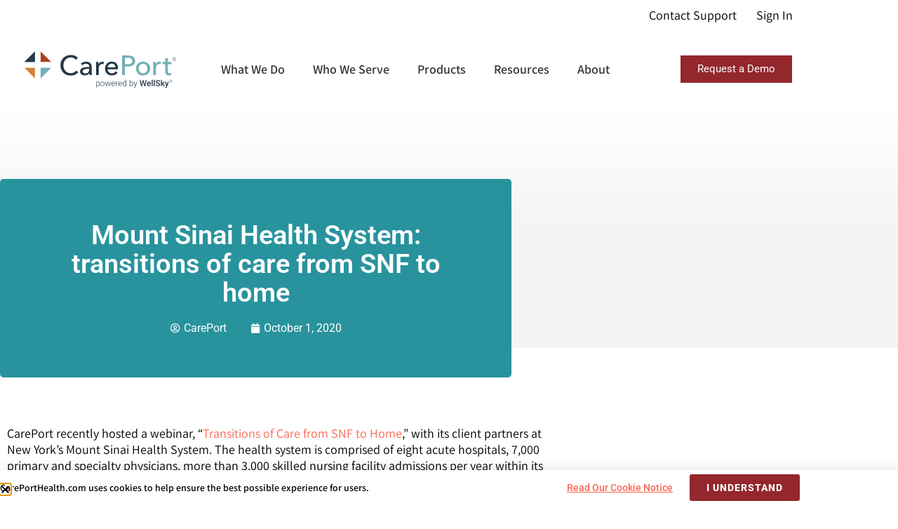

--- FILE ---
content_type: text/html; charset=UTF-8
request_url: https://careporthealth.com/resources/blog/mount-sinai-health-system-transitions-of-care-from-snf-to-home/
body_size: 18064
content:
<!doctype html>
<html lang="en-US">
<head>
	<meta charset="UTF-8">
		<meta name="viewport" content="width=device-width, initial-scale=1">
	<link rel="profile" href="http://gmpg.org/xfn/11">
  <meta name='robots' content='index, follow, max-image-preview:large, max-snippet:-1, max-video-preview:-1' />
	<style>img:is([sizes="auto" i], [sizes^="auto," i]) { contain-intrinsic-size: 3000px 1500px }</style>
	
	<!-- This site is optimized with the Yoast SEO plugin v26.8 - https://yoast.com/product/yoast-seo-wordpress/ -->
	<title>Mount Sinai Health System: transitions of care from SNF to home - Careport Health</title>
	<link rel="canonical" href="https://careporthealth.com/resources/blog/mount-sinai-health-system-transitions-of-care-from-snf-to-home/" />
	<meta property="og:locale" content="en_US" />
	<meta property="og:type" content="article" />
	<meta property="og:title" content="Mount Sinai Health System: transitions of care from SNF to home - Careport Health" />
	<meta property="og:description" content="CarePort recently hosted a webinar, “Transitions of Care from SNF to Home,” with its client partners at New York’s Mount Sinai Health System. The health system is comprised of eight acute hospitals, 7,000 primary and specialty physicians, more than 3,000 skilled nursing facility admissions per year within its ACO population, and a SNF collaborative with [&hellip;]" />
	<meta property="og:url" content="https://careporthealth.com/resources/blog/mount-sinai-health-system-transitions-of-care-from-snf-to-home/" />
	<meta property="og:site_name" content="Careport Health" />
	<meta property="article:published_time" content="2020-10-01T14:25:35+00:00" />
	<meta property="article:modified_time" content="2021-07-20T21:09:35+00:00" />
	<meta property="og:image" content="https://careporthealth.com/wp-content/uploads/2020/09/download.png" />
	<meta property="og:image:width" content="310" />
	<meta property="og:image:height" content="163" />
	<meta property="og:image:type" content="image/png" />
	<meta name="author" content="CarePort" />
	<meta name="twitter:card" content="summary_large_image" />
	<meta name="twitter:label1" content="Written by" />
	<meta name="twitter:data1" content="CarePort" />
	<meta name="twitter:label2" content="Est. reading time" />
	<meta name="twitter:data2" content="4 minutes" />
	<script type="application/ld+json" class="yoast-schema-graph">{"@context":"https://schema.org","@graph":[{"@type":"Article","@id":"https://careporthealth.com/resources/blog/mount-sinai-health-system-transitions-of-care-from-snf-to-home/#article","isPartOf":{"@id":"https://careporthealth.com/resources/blog/mount-sinai-health-system-transitions-of-care-from-snf-to-home/"},"author":{"name":"CarePort","@id":"https://careporthealth.com/#/schema/person/c77da42ef7ed0dc3b675c271963ce74b"},"headline":"Mount Sinai Health System: transitions of care from SNF to home","datePublished":"2020-10-01T14:25:35+00:00","dateModified":"2021-07-20T21:09:35+00:00","mainEntityOfPage":{"@id":"https://careporthealth.com/resources/blog/mount-sinai-health-system-transitions-of-care-from-snf-to-home/"},"wordCount":844,"image":{"@id":"https://careporthealth.com/resources/blog/mount-sinai-health-system-transitions-of-care-from-snf-to-home/#primaryimage"},"thumbnailUrl":"https://careporthealth.com/wp-content/uploads/2020/09/download.png","articleSection":["Blog"],"inLanguage":"en-US"},{"@type":"WebPage","@id":"https://careporthealth.com/resources/blog/mount-sinai-health-system-transitions-of-care-from-snf-to-home/","url":"https://careporthealth.com/resources/blog/mount-sinai-health-system-transitions-of-care-from-snf-to-home/","name":"Mount Sinai Health System: transitions of care from SNF to home - Careport Health","isPartOf":{"@id":"https://careporthealth.com/#website"},"primaryImageOfPage":{"@id":"https://careporthealth.com/resources/blog/mount-sinai-health-system-transitions-of-care-from-snf-to-home/#primaryimage"},"image":{"@id":"https://careporthealth.com/resources/blog/mount-sinai-health-system-transitions-of-care-from-snf-to-home/#primaryimage"},"thumbnailUrl":"https://careporthealth.com/wp-content/uploads/2020/09/download.png","datePublished":"2020-10-01T14:25:35+00:00","dateModified":"2021-07-20T21:09:35+00:00","author":{"@id":"https://careporthealth.com/#/schema/person/c77da42ef7ed0dc3b675c271963ce74b"},"breadcrumb":{"@id":"https://careporthealth.com/resources/blog/mount-sinai-health-system-transitions-of-care-from-snf-to-home/#breadcrumb"},"inLanguage":"en-US","potentialAction":[{"@type":"ReadAction","target":["https://careporthealth.com/resources/blog/mount-sinai-health-system-transitions-of-care-from-snf-to-home/"]}]},{"@type":"ImageObject","inLanguage":"en-US","@id":"https://careporthealth.com/resources/blog/mount-sinai-health-system-transitions-of-care-from-snf-to-home/#primaryimage","url":"https://careporthealth.com/wp-content/uploads/2020/09/download.png","contentUrl":"https://careporthealth.com/wp-content/uploads/2020/09/download.png","width":310,"height":163},{"@type":"BreadcrumbList","@id":"https://careporthealth.com/resources/blog/mount-sinai-health-system-transitions-of-care-from-snf-to-home/#breadcrumb","itemListElement":[{"@type":"ListItem","position":1,"name":"Home","item":"https://careporthealth.com/"},{"@type":"ListItem","position":2,"name":"Blog","item":"https://careporthealth.com/resources/blog/"},{"@type":"ListItem","position":3,"name":"Mount Sinai Health System: transitions of care from SNF to home"}]},{"@type":"WebSite","@id":"https://careporthealth.com/#website","url":"https://careporthealth.com/","name":"Careport Health","description":"powered by Wellsky","potentialAction":[{"@type":"SearchAction","target":{"@type":"EntryPoint","urlTemplate":"https://careporthealth.com/?s={search_term_string}"},"query-input":{"@type":"PropertyValueSpecification","valueRequired":true,"valueName":"search_term_string"}}],"inLanguage":"en-US"},{"@type":"Person","@id":"https://careporthealth.com/#/schema/person/c77da42ef7ed0dc3b675c271963ce74b","name":"CarePort","image":{"@type":"ImageObject","inLanguage":"en-US","@id":"https://careporthealth.com/#/schema/person/image/","url":"https://secure.gravatar.com/avatar/a49ba2b3aa236226d0059e2c34341dea2b4e94551694e27bdc35b959046a998d?s=96&d=mm&r=g","contentUrl":"https://secure.gravatar.com/avatar/a49ba2b3aa236226d0059e2c34341dea2b4e94551694e27bdc35b959046a998d?s=96&d=mm&r=g","caption":"CarePort"},"url":"https://careporthealth.com/resources/blog/author/kbragg/"}]}</script>
	<!-- / Yoast SEO plugin. -->


<link rel="alternate" type="application/rss+xml" title="Careport Health &raquo; Feed" href="https://careporthealth.com/feed/" />
<link rel="alternate" type="application/rss+xml" title="Careport Health &raquo; Comments Feed" href="https://careporthealth.com/comments/feed/" />
<script>
window._wpemojiSettings = {"baseUrl":"https:\/\/s.w.org\/images\/core\/emoji\/16.0.1\/72x72\/","ext":".png","svgUrl":"https:\/\/s.w.org\/images\/core\/emoji\/16.0.1\/svg\/","svgExt":".svg","source":{"concatemoji":"https:\/\/careporthealth.com\/wp-includes\/js\/wp-emoji-release.min.js?ver=6.8.3"}};
/*! This file is auto-generated */
!function(s,n){var o,i,e;function c(e){try{var t={supportTests:e,timestamp:(new Date).valueOf()};sessionStorage.setItem(o,JSON.stringify(t))}catch(e){}}function p(e,t,n){e.clearRect(0,0,e.canvas.width,e.canvas.height),e.fillText(t,0,0);var t=new Uint32Array(e.getImageData(0,0,e.canvas.width,e.canvas.height).data),a=(e.clearRect(0,0,e.canvas.width,e.canvas.height),e.fillText(n,0,0),new Uint32Array(e.getImageData(0,0,e.canvas.width,e.canvas.height).data));return t.every(function(e,t){return e===a[t]})}function u(e,t){e.clearRect(0,0,e.canvas.width,e.canvas.height),e.fillText(t,0,0);for(var n=e.getImageData(16,16,1,1),a=0;a<n.data.length;a++)if(0!==n.data[a])return!1;return!0}function f(e,t,n,a){switch(t){case"flag":return n(e,"\ud83c\udff3\ufe0f\u200d\u26a7\ufe0f","\ud83c\udff3\ufe0f\u200b\u26a7\ufe0f")?!1:!n(e,"\ud83c\udde8\ud83c\uddf6","\ud83c\udde8\u200b\ud83c\uddf6")&&!n(e,"\ud83c\udff4\udb40\udc67\udb40\udc62\udb40\udc65\udb40\udc6e\udb40\udc67\udb40\udc7f","\ud83c\udff4\u200b\udb40\udc67\u200b\udb40\udc62\u200b\udb40\udc65\u200b\udb40\udc6e\u200b\udb40\udc67\u200b\udb40\udc7f");case"emoji":return!a(e,"\ud83e\udedf")}return!1}function g(e,t,n,a){var r="undefined"!=typeof WorkerGlobalScope&&self instanceof WorkerGlobalScope?new OffscreenCanvas(300,150):s.createElement("canvas"),o=r.getContext("2d",{willReadFrequently:!0}),i=(o.textBaseline="top",o.font="600 32px Arial",{});return e.forEach(function(e){i[e]=t(o,e,n,a)}),i}function t(e){var t=s.createElement("script");t.src=e,t.defer=!0,s.head.appendChild(t)}"undefined"!=typeof Promise&&(o="wpEmojiSettingsSupports",i=["flag","emoji"],n.supports={everything:!0,everythingExceptFlag:!0},e=new Promise(function(e){s.addEventListener("DOMContentLoaded",e,{once:!0})}),new Promise(function(t){var n=function(){try{var e=JSON.parse(sessionStorage.getItem(o));if("object"==typeof e&&"number"==typeof e.timestamp&&(new Date).valueOf()<e.timestamp+604800&&"object"==typeof e.supportTests)return e.supportTests}catch(e){}return null}();if(!n){if("undefined"!=typeof Worker&&"undefined"!=typeof OffscreenCanvas&&"undefined"!=typeof URL&&URL.createObjectURL&&"undefined"!=typeof Blob)try{var e="postMessage("+g.toString()+"("+[JSON.stringify(i),f.toString(),p.toString(),u.toString()].join(",")+"));",a=new Blob([e],{type:"text/javascript"}),r=new Worker(URL.createObjectURL(a),{name:"wpTestEmojiSupports"});return void(r.onmessage=function(e){c(n=e.data),r.terminate(),t(n)})}catch(e){}c(n=g(i,f,p,u))}t(n)}).then(function(e){for(var t in e)n.supports[t]=e[t],n.supports.everything=n.supports.everything&&n.supports[t],"flag"!==t&&(n.supports.everythingExceptFlag=n.supports.everythingExceptFlag&&n.supports[t]);n.supports.everythingExceptFlag=n.supports.everythingExceptFlag&&!n.supports.flag,n.DOMReady=!1,n.readyCallback=function(){n.DOMReady=!0}}).then(function(){return e}).then(function(){var e;n.supports.everything||(n.readyCallback(),(e=n.source||{}).concatemoji?t(e.concatemoji):e.wpemoji&&e.twemoji&&(t(e.twemoji),t(e.wpemoji)))}))}((window,document),window._wpemojiSettings);
</script>
<style id='wp-emoji-styles-inline-css'>

	img.wp-smiley, img.emoji {
		display: inline !important;
		border: none !important;
		box-shadow: none !important;
		height: 1em !important;
		width: 1em !important;
		margin: 0 0.07em !important;
		vertical-align: -0.1em !important;
		background: none !important;
		padding: 0 !important;
	}
</style>
<link rel='stylesheet' id='wp-block-library-css' href='https://careporthealth.com/wp-includes/css/dist/block-library/style.min.css?ver=6.8.3' media='all' />
<style id='global-styles-inline-css'>
:root{--wp--preset--aspect-ratio--square: 1;--wp--preset--aspect-ratio--4-3: 4/3;--wp--preset--aspect-ratio--3-4: 3/4;--wp--preset--aspect-ratio--3-2: 3/2;--wp--preset--aspect-ratio--2-3: 2/3;--wp--preset--aspect-ratio--16-9: 16/9;--wp--preset--aspect-ratio--9-16: 9/16;--wp--preset--color--black: #000000;--wp--preset--color--cyan-bluish-gray: #abb8c3;--wp--preset--color--white: #ffffff;--wp--preset--color--pale-pink: #f78da7;--wp--preset--color--vivid-red: #cf2e2e;--wp--preset--color--luminous-vivid-orange: #ff6900;--wp--preset--color--luminous-vivid-amber: #fcb900;--wp--preset--color--light-green-cyan: #7bdcb5;--wp--preset--color--vivid-green-cyan: #00d084;--wp--preset--color--pale-cyan-blue: #8ed1fc;--wp--preset--color--vivid-cyan-blue: #0693e3;--wp--preset--color--vivid-purple: #9b51e0;--wp--preset--gradient--vivid-cyan-blue-to-vivid-purple: linear-gradient(135deg,rgba(6,147,227,1) 0%,rgb(155,81,224) 100%);--wp--preset--gradient--light-green-cyan-to-vivid-green-cyan: linear-gradient(135deg,rgb(122,220,180) 0%,rgb(0,208,130) 100%);--wp--preset--gradient--luminous-vivid-amber-to-luminous-vivid-orange: linear-gradient(135deg,rgba(252,185,0,1) 0%,rgba(255,105,0,1) 100%);--wp--preset--gradient--luminous-vivid-orange-to-vivid-red: linear-gradient(135deg,rgba(255,105,0,1) 0%,rgb(207,46,46) 100%);--wp--preset--gradient--very-light-gray-to-cyan-bluish-gray: linear-gradient(135deg,rgb(238,238,238) 0%,rgb(169,184,195) 100%);--wp--preset--gradient--cool-to-warm-spectrum: linear-gradient(135deg,rgb(74,234,220) 0%,rgb(151,120,209) 20%,rgb(207,42,186) 40%,rgb(238,44,130) 60%,rgb(251,105,98) 80%,rgb(254,248,76) 100%);--wp--preset--gradient--blush-light-purple: linear-gradient(135deg,rgb(255,206,236) 0%,rgb(152,150,240) 100%);--wp--preset--gradient--blush-bordeaux: linear-gradient(135deg,rgb(254,205,165) 0%,rgb(254,45,45) 50%,rgb(107,0,62) 100%);--wp--preset--gradient--luminous-dusk: linear-gradient(135deg,rgb(255,203,112) 0%,rgb(199,81,192) 50%,rgb(65,88,208) 100%);--wp--preset--gradient--pale-ocean: linear-gradient(135deg,rgb(255,245,203) 0%,rgb(182,227,212) 50%,rgb(51,167,181) 100%);--wp--preset--gradient--electric-grass: linear-gradient(135deg,rgb(202,248,128) 0%,rgb(113,206,126) 100%);--wp--preset--gradient--midnight: linear-gradient(135deg,rgb(2,3,129) 0%,rgb(40,116,252) 100%);--wp--preset--font-size--small: 13px;--wp--preset--font-size--medium: 20px;--wp--preset--font-size--large: 36px;--wp--preset--font-size--x-large: 42px;--wp--preset--spacing--20: 0.44rem;--wp--preset--spacing--30: 0.67rem;--wp--preset--spacing--40: 1rem;--wp--preset--spacing--50: 1.5rem;--wp--preset--spacing--60: 2.25rem;--wp--preset--spacing--70: 3.38rem;--wp--preset--spacing--80: 5.06rem;--wp--preset--shadow--natural: 6px 6px 9px rgba(0, 0, 0, 0.2);--wp--preset--shadow--deep: 12px 12px 50px rgba(0, 0, 0, 0.4);--wp--preset--shadow--sharp: 6px 6px 0px rgba(0, 0, 0, 0.2);--wp--preset--shadow--outlined: 6px 6px 0px -3px rgba(255, 255, 255, 1), 6px 6px rgba(0, 0, 0, 1);--wp--preset--shadow--crisp: 6px 6px 0px rgba(0, 0, 0, 1);}:root { --wp--style--global--content-size: 800px;--wp--style--global--wide-size: 1200px; }:where(body) { margin: 0; }.wp-site-blocks > .alignleft { float: left; margin-right: 2em; }.wp-site-blocks > .alignright { float: right; margin-left: 2em; }.wp-site-blocks > .aligncenter { justify-content: center; margin-left: auto; margin-right: auto; }:where(.wp-site-blocks) > * { margin-block-start: 24px; margin-block-end: 0; }:where(.wp-site-blocks) > :first-child { margin-block-start: 0; }:where(.wp-site-blocks) > :last-child { margin-block-end: 0; }:root { --wp--style--block-gap: 24px; }:root :where(.is-layout-flow) > :first-child{margin-block-start: 0;}:root :where(.is-layout-flow) > :last-child{margin-block-end: 0;}:root :where(.is-layout-flow) > *{margin-block-start: 24px;margin-block-end: 0;}:root :where(.is-layout-constrained) > :first-child{margin-block-start: 0;}:root :where(.is-layout-constrained) > :last-child{margin-block-end: 0;}:root :where(.is-layout-constrained) > *{margin-block-start: 24px;margin-block-end: 0;}:root :where(.is-layout-flex){gap: 24px;}:root :where(.is-layout-grid){gap: 24px;}.is-layout-flow > .alignleft{float: left;margin-inline-start: 0;margin-inline-end: 2em;}.is-layout-flow > .alignright{float: right;margin-inline-start: 2em;margin-inline-end: 0;}.is-layout-flow > .aligncenter{margin-left: auto !important;margin-right: auto !important;}.is-layout-constrained > .alignleft{float: left;margin-inline-start: 0;margin-inline-end: 2em;}.is-layout-constrained > .alignright{float: right;margin-inline-start: 2em;margin-inline-end: 0;}.is-layout-constrained > .aligncenter{margin-left: auto !important;margin-right: auto !important;}.is-layout-constrained > :where(:not(.alignleft):not(.alignright):not(.alignfull)){max-width: var(--wp--style--global--content-size);margin-left: auto !important;margin-right: auto !important;}.is-layout-constrained > .alignwide{max-width: var(--wp--style--global--wide-size);}body .is-layout-flex{display: flex;}.is-layout-flex{flex-wrap: wrap;align-items: center;}.is-layout-flex > :is(*, div){margin: 0;}body .is-layout-grid{display: grid;}.is-layout-grid > :is(*, div){margin: 0;}body{padding-top: 0px;padding-right: 0px;padding-bottom: 0px;padding-left: 0px;}a:where(:not(.wp-element-button)){text-decoration: underline;}:root :where(.wp-element-button, .wp-block-button__link){background-color: #32373c;border-width: 0;color: #fff;font-family: inherit;font-size: inherit;line-height: inherit;padding: calc(0.667em + 2px) calc(1.333em + 2px);text-decoration: none;}.has-black-color{color: var(--wp--preset--color--black) !important;}.has-cyan-bluish-gray-color{color: var(--wp--preset--color--cyan-bluish-gray) !important;}.has-white-color{color: var(--wp--preset--color--white) !important;}.has-pale-pink-color{color: var(--wp--preset--color--pale-pink) !important;}.has-vivid-red-color{color: var(--wp--preset--color--vivid-red) !important;}.has-luminous-vivid-orange-color{color: var(--wp--preset--color--luminous-vivid-orange) !important;}.has-luminous-vivid-amber-color{color: var(--wp--preset--color--luminous-vivid-amber) !important;}.has-light-green-cyan-color{color: var(--wp--preset--color--light-green-cyan) !important;}.has-vivid-green-cyan-color{color: var(--wp--preset--color--vivid-green-cyan) !important;}.has-pale-cyan-blue-color{color: var(--wp--preset--color--pale-cyan-blue) !important;}.has-vivid-cyan-blue-color{color: var(--wp--preset--color--vivid-cyan-blue) !important;}.has-vivid-purple-color{color: var(--wp--preset--color--vivid-purple) !important;}.has-black-background-color{background-color: var(--wp--preset--color--black) !important;}.has-cyan-bluish-gray-background-color{background-color: var(--wp--preset--color--cyan-bluish-gray) !important;}.has-white-background-color{background-color: var(--wp--preset--color--white) !important;}.has-pale-pink-background-color{background-color: var(--wp--preset--color--pale-pink) !important;}.has-vivid-red-background-color{background-color: var(--wp--preset--color--vivid-red) !important;}.has-luminous-vivid-orange-background-color{background-color: var(--wp--preset--color--luminous-vivid-orange) !important;}.has-luminous-vivid-amber-background-color{background-color: var(--wp--preset--color--luminous-vivid-amber) !important;}.has-light-green-cyan-background-color{background-color: var(--wp--preset--color--light-green-cyan) !important;}.has-vivid-green-cyan-background-color{background-color: var(--wp--preset--color--vivid-green-cyan) !important;}.has-pale-cyan-blue-background-color{background-color: var(--wp--preset--color--pale-cyan-blue) !important;}.has-vivid-cyan-blue-background-color{background-color: var(--wp--preset--color--vivid-cyan-blue) !important;}.has-vivid-purple-background-color{background-color: var(--wp--preset--color--vivid-purple) !important;}.has-black-border-color{border-color: var(--wp--preset--color--black) !important;}.has-cyan-bluish-gray-border-color{border-color: var(--wp--preset--color--cyan-bluish-gray) !important;}.has-white-border-color{border-color: var(--wp--preset--color--white) !important;}.has-pale-pink-border-color{border-color: var(--wp--preset--color--pale-pink) !important;}.has-vivid-red-border-color{border-color: var(--wp--preset--color--vivid-red) !important;}.has-luminous-vivid-orange-border-color{border-color: var(--wp--preset--color--luminous-vivid-orange) !important;}.has-luminous-vivid-amber-border-color{border-color: var(--wp--preset--color--luminous-vivid-amber) !important;}.has-light-green-cyan-border-color{border-color: var(--wp--preset--color--light-green-cyan) !important;}.has-vivid-green-cyan-border-color{border-color: var(--wp--preset--color--vivid-green-cyan) !important;}.has-pale-cyan-blue-border-color{border-color: var(--wp--preset--color--pale-cyan-blue) !important;}.has-vivid-cyan-blue-border-color{border-color: var(--wp--preset--color--vivid-cyan-blue) !important;}.has-vivid-purple-border-color{border-color: var(--wp--preset--color--vivid-purple) !important;}.has-vivid-cyan-blue-to-vivid-purple-gradient-background{background: var(--wp--preset--gradient--vivid-cyan-blue-to-vivid-purple) !important;}.has-light-green-cyan-to-vivid-green-cyan-gradient-background{background: var(--wp--preset--gradient--light-green-cyan-to-vivid-green-cyan) !important;}.has-luminous-vivid-amber-to-luminous-vivid-orange-gradient-background{background: var(--wp--preset--gradient--luminous-vivid-amber-to-luminous-vivid-orange) !important;}.has-luminous-vivid-orange-to-vivid-red-gradient-background{background: var(--wp--preset--gradient--luminous-vivid-orange-to-vivid-red) !important;}.has-very-light-gray-to-cyan-bluish-gray-gradient-background{background: var(--wp--preset--gradient--very-light-gray-to-cyan-bluish-gray) !important;}.has-cool-to-warm-spectrum-gradient-background{background: var(--wp--preset--gradient--cool-to-warm-spectrum) !important;}.has-blush-light-purple-gradient-background{background: var(--wp--preset--gradient--blush-light-purple) !important;}.has-blush-bordeaux-gradient-background{background: var(--wp--preset--gradient--blush-bordeaux) !important;}.has-luminous-dusk-gradient-background{background: var(--wp--preset--gradient--luminous-dusk) !important;}.has-pale-ocean-gradient-background{background: var(--wp--preset--gradient--pale-ocean) !important;}.has-electric-grass-gradient-background{background: var(--wp--preset--gradient--electric-grass) !important;}.has-midnight-gradient-background{background: var(--wp--preset--gradient--midnight) !important;}.has-small-font-size{font-size: var(--wp--preset--font-size--small) !important;}.has-medium-font-size{font-size: var(--wp--preset--font-size--medium) !important;}.has-large-font-size{font-size: var(--wp--preset--font-size--large) !important;}.has-x-large-font-size{font-size: var(--wp--preset--font-size--x-large) !important;}
:root :where(.wp-block-pullquote){font-size: 1.5em;line-height: 1.6;}
</style>
<link rel='stylesheet' id='hello-elementor-theme-style-css' href='https://careporthealth.com/wp-content/themes/hello-elementor/assets/css/theme.css?ver=3.4.4' media='all' />
<link rel='stylesheet' id='hello-elementor-child-style-css' href='https://careporthealth.com/wp-content/themes/careport/scss/main.css?ver=8.0.0' media='all' />
<link rel='stylesheet' id='hello-elementor-css' href='https://careporthealth.com/wp-content/themes/hello-elementor/assets/css/reset.css?ver=3.4.4' media='all' />
<link rel='stylesheet' id='hello-elementor-header-footer-css' href='https://careporthealth.com/wp-content/themes/hello-elementor/assets/css/header-footer.css?ver=3.4.4' media='all' />
<link rel='stylesheet' id='elementor-frontend-css' href='https://careporthealth.com/wp-content/plugins/elementor/assets/css/frontend.min.css?ver=3.34.4' media='all' />
<link rel='stylesheet' id='widget-image-css' href='https://careporthealth.com/wp-content/plugins/elementor/assets/css/widget-image.min.css?ver=3.34.4' media='all' />
<link rel='stylesheet' id='widget-heading-css' href='https://careporthealth.com/wp-content/plugins/elementor/assets/css/widget-heading.min.css?ver=3.34.4' media='all' />
<link rel='stylesheet' id='widget-post-info-css' href='https://careporthealth.com/wp-content/plugins/elementor-pro/assets/css/widget-post-info.min.css?ver=3.34.4' media='all' />
<link rel='stylesheet' id='widget-icon-list-css' href='https://careporthealth.com/wp-content/plugins/elementor/assets/css/widget-icon-list.min.css?ver=3.34.4' media='all' />
<link rel='stylesheet' id='elementor-icons-shared-0-css' href='https://careporthealth.com/wp-content/plugins/elementor/assets/lib/font-awesome/css/fontawesome.min.css?ver=5.15.3' media='all' />
<link rel='stylesheet' id='elementor-icons-fa-regular-css' href='https://careporthealth.com/wp-content/plugins/elementor/assets/lib/font-awesome/css/regular.min.css?ver=5.15.3' media='all' />
<link rel='stylesheet' id='elementor-icons-fa-solid-css' href='https://careporthealth.com/wp-content/plugins/elementor/assets/lib/font-awesome/css/solid.min.css?ver=5.15.3' media='all' />
<link rel='stylesheet' id='widget-share-buttons-css' href='https://careporthealth.com/wp-content/plugins/elementor-pro/assets/css/widget-share-buttons.min.css?ver=3.34.4' media='all' />
<link rel='stylesheet' id='e-apple-webkit-css' href='https://careporthealth.com/wp-content/plugins/elementor/assets/css/conditionals/apple-webkit.min.css?ver=3.34.4' media='all' />
<link rel='stylesheet' id='elementor-icons-fa-brands-css' href='https://careporthealth.com/wp-content/plugins/elementor/assets/lib/font-awesome/css/brands.min.css?ver=5.15.3' media='all' />
<link rel='stylesheet' id='e-animation-fadeInUp-css' href='https://careporthealth.com/wp-content/plugins/elementor/assets/lib/animations/styles/fadeInUp.min.css?ver=3.34.4' media='all' />
<link rel='stylesheet' id='e-popup-css' href='https://careporthealth.com/wp-content/plugins/elementor-pro/assets/css/conditionals/popup.min.css?ver=3.34.4' media='all' />
<link rel='stylesheet' id='elementor-icons-css' href='https://careporthealth.com/wp-content/plugins/elementor/assets/lib/eicons/css/elementor-icons.min.css?ver=5.46.0' media='all' />
<link rel='stylesheet' id='elementor-post-5198-css' href='https://careporthealth.com/wp-content/uploads/elementor/css/post-5198.css?ver=1769766064' media='all' />
<link rel='stylesheet' id='font-awesome-5-all-css' href='https://careporthealth.com/wp-content/plugins/elementor/assets/lib/font-awesome/css/all.min.css?ver=3.34.4' media='all' />
<link rel='stylesheet' id='font-awesome-4-shim-css' href='https://careporthealth.com/wp-content/plugins/elementor/assets/lib/font-awesome/css/v4-shims.min.css?ver=3.34.4' media='all' />
<link rel='stylesheet' id='elementor-post-40-css' href='https://careporthealth.com/wp-content/uploads/elementor/css/post-40.css?ver=1769766065' media='all' />
<link rel='stylesheet' id='elementor-post-126-css' href='https://careporthealth.com/wp-content/uploads/elementor/css/post-126.css?ver=1769766065' media='all' />
<link rel='stylesheet' id='elementor-post-3319-css' href='https://careporthealth.com/wp-content/uploads/elementor/css/post-3319.css?ver=1769766253' media='all' />
<link rel='stylesheet' id='elementor-post-4572-css' href='https://careporthealth.com/wp-content/uploads/elementor/css/post-4572.css?ver=1769766065' media='all' />
<link rel='stylesheet' id='elementor-gf-local-roboto-css' href='https://careporthealth.com/wp-content/uploads/elementor/google-fonts/css/roboto.css?ver=1742247497' media='all' />
<link rel='stylesheet' id='elementor-gf-local-assistant-css' href='https://careporthealth.com/wp-content/uploads/elementor/google-fonts/css/assistant.css?ver=1742247500' media='all' />
<script src="https://careporthealth.com/wp-includes/js/jquery/jquery.min.js?ver=3.7.1" id="jquery-core-js"></script>
<script src="https://careporthealth.com/wp-includes/js/jquery/jquery-migrate.min.js?ver=3.4.1" id="jquery-migrate-js"></script>
<script src="https://careporthealth.com/wp-content/plugins/elementor/assets/lib/font-awesome/js/v4-shims.min.js?ver=3.34.4" id="font-awesome-4-shim-js"></script>
<link rel="https://api.w.org/" href="https://careporthealth.com/wp-json/" /><link rel="alternate" title="JSON" type="application/json" href="https://careporthealth.com/wp-json/wp/v2/posts/5674" /><link rel="EditURI" type="application/rsd+xml" title="RSD" href="https://careporthealth.com/xmlrpc.php?rsd" />
<link rel='shortlink' href='https://careporthealth.com/?p=5674' />
<link rel="alternate" title="oEmbed (JSON)" type="application/json+oembed" href="https://careporthealth.com/wp-json/oembed/1.0/embed?url=https%3A%2F%2Fcareporthealth.com%2Fresources%2Fblog%2Fmount-sinai-health-system-transitions-of-care-from-snf-to-home%2F" />
<link rel="alternate" title="oEmbed (XML)" type="text/xml+oembed" href="https://careporthealth.com/wp-json/oembed/1.0/embed?url=https%3A%2F%2Fcareporthealth.com%2Fresources%2Fblog%2Fmount-sinai-health-system-transitions-of-care-from-snf-to-home%2F&#038;format=xml" />
<script src="https://cmp.osano.com/USEBnmNz7N/310d38df-0df8-49e6-b12b-71f98f41f394/osano.js"></script><meta name="generator" content="Elementor 3.34.4; features: additional_custom_breakpoints; settings: css_print_method-external, google_font-enabled, font_display-auto">
			<style>
				.e-con.e-parent:nth-of-type(n+4):not(.e-lazyloaded):not(.e-no-lazyload),
				.e-con.e-parent:nth-of-type(n+4):not(.e-lazyloaded):not(.e-no-lazyload) * {
					background-image: none !important;
				}
				@media screen and (max-height: 1024px) {
					.e-con.e-parent:nth-of-type(n+3):not(.e-lazyloaded):not(.e-no-lazyload),
					.e-con.e-parent:nth-of-type(n+3):not(.e-lazyloaded):not(.e-no-lazyload) * {
						background-image: none !important;
					}
				}
				@media screen and (max-height: 640px) {
					.e-con.e-parent:nth-of-type(n+2):not(.e-lazyloaded):not(.e-no-lazyload),
					.e-con.e-parent:nth-of-type(n+2):not(.e-lazyloaded):not(.e-no-lazyload) * {
						background-image: none !important;
					}
				}
			</style>
			<link rel="icon" href="https://careporthealth.com/wp-content/uploads/2023/12/cropped-ws-favi-32x32.png" sizes="32x32" />
<link rel="icon" href="https://careporthealth.com/wp-content/uploads/2023/12/cropped-ws-favi-192x192.png" sizes="192x192" />
<link rel="apple-touch-icon" href="https://careporthealth.com/wp-content/uploads/2023/12/cropped-ws-favi-180x180.png" />
<meta name="msapplication-TileImage" content="https://careporthealth.com/wp-content/uploads/2023/12/cropped-ws-favi-270x270.png" />
		<style id="wp-custom-css">
			#careport-nav > ul > li:hover > .mega-nav:not(.smaller) > a:hover {
	background-color: #71B0B4;
}
#slider-content .news {
	border-color: #71B0B4;
}
#slider-content .news p span {
	color: #71B0B4;
}



.osano-cm-dialog {
    background: #efede7!important;
    color: #253844!important;
}

.osano-cm-close {
    display: flex;
    background-color: transparent!important;
    border-color: transparent!important;
}
.osano-cm-dialog__close {
    color: #253844!important;
    stroke: #253844!important;
    position: absolute;
    right: 0;
    top: 0;
}

.osano-cm-link {
    color: #4b9095!important;
}

.osano-cm-dialog--type_bar.osano-cm-dialog--position_top {
    top: auto;
	bottom: 0;
}

.osano-cm-window__dialog .osano-cm-button--type_manage {
	  background: none!important;
    border: none!important;
    color: #4b9095!important;
    text-decoration: underline!important;
	transition: all 300ms ease-in-out;
}

.osano-cm-widget:focus {
    outline: none!important;
}

.osano-cm-window__dialog .osano-cm-link {
	font-weight: 700!important;
	transition: all 300ms ease-in-out;
}

.osano-cm-window__dialog .osano-cm-button--type_manage:hover,
.osano-cm-window__dialog .osano-cm-link:hover {
	color: #93272D!important;
}
.osano-cm-window__widget {
	background-color: transparent!important;
	border: none!important;
}
.osano-cm-widget__outline {
    fill: #fff;
    stroke: #93272D!important;
}

footer .osano-cm-buttons__button {
    background: transparent;
    border: none;
    color: var(--enfold-socket-color-primary);
    font-size: 16px;
	font-weight: 400;
	padding: 0
}
footer .osano-cm-buttons__button:hover {
    background: transparent;
    border: none;
    color: #fff;
    font-size: 16px;
	font-weight: 400;
	padding: 0
}
.osano-cm-widget__dot {
    fill: #d38135!important;
}
.osano-cm-info {
    background: #efede7!important;
    color: #253844!important;
}

.osano-cm-info--open {
    animation: none;
    overflow: hidden auto;
/*     transform: translate(0); */
}

.osano-cm-header, .osano-cm-info-dialog-header {
    background: #efede7;
    background: linear-gradient(180deg, #efede7 2.5em, rgba(239, 237, 231, 0) 100%);
}

.osano-cm-info-dialog-header__close {
    color: #253844!important;
    stroke: #253844!important;
}
.osano-cm-close {
    display: flex;
    background-color: transparent!important;
    border-color: transparent!important;
}
.osano-cm-toggle__input:disabled:checked + .osano-cm-toggle__switch, .osano-cm-toggle__input:disabled:checked:focus + .osano-cm-toggle__switch, .osano-cm-toggle__input:disabled:checked:hover + .osano-cm-toggle__switch {
    background-color: #d1676c!important;
    border-color: #d1676c!important;
}

.osano-cm-toggle__input:checked + .osano-cm-toggle__switch {
    background-color: #91272c!important;
    border-color: #91272c!important;
}

.osano-cm-toggle__switch::before {
    border-color: transparent!important;
}

.osano-cm-toggle__input:checked + .osano-cm-toggle__switch::after {
    background-color: #FFFFFF!important;
    border-color: #FFFFFF!important;
}

.osano-cm-toggle__input:disabled:checked + .osano-cm-toggle__switch::after, .osano-cm-toggle__input:disabled:checked:focus + .osano-cm-toggle__switch::after, .osano-cm-toggle__input:disabled:checked:hover + .osano-cm-toggle__switch::after {
    background-color: #bfbfbf!important;
    border-color: #bfbfbf!important;
}

.osano-cm-toggle__input:disabled:checked + .osano-cm-toggle__switch::before, .osano-cm-toggle__input:disabled:checked:focus + .osano-cm-toggle__switch::before, .osano-cm-toggle__input:disabled:checked:hover + .osano-cm-toggle__switch::before {
    border-color: transparent!important;
}

.osano-cm-disclosure__toggle, .osano-cm-expansion-panel__toggle {
    color: #4b9095!important;
}

.osano-cm-toggle__switch {
    background-color: #898989!important;
}

.osano-cm-toggle__switch::after {
    background-color: #FFFFFF!important;
    border-color: #FFFFFF!important;
}

.osano-cm-view__button.osano-cm-button {
	background-color: #91272c!important;
    border-color: #FFFFFF!important;
    color: #FFFFFF!important;
    padding: .5em .75em!important;
}

.osano-cm-button,
.osano-cm-button:hover {
    background-color: #BF491F!important;
	  transition: all 300ms ease-in-out;
}

.osano-cm-button:hover {
    opacity: 0.8;
}

.osano-cm-toggle__input:disabled + .osano-cm-toggle__switch, .osano-cm-toggle__input:disabled:focus + .osano-cm-toggle__switch, .osano-cm-toggle__input:disabled:hover + .osano-cm-toggle__switch,
.osano-cm-toggle__switch,
.osano-cm-toggle__switch:hover {
    border-color: transparent!important;
}		</style>
		 <!-- Google Tag Manager -->
<script>(function(w,d,s,l,i){w[l]=w[l]||[];w[l].push({'gtm.start':
new Date().getTime(),event:'gtm.js'});var f=d.getElementsByTagName(s)[0],
j=d.createElement(s),dl=l!='dataLayer'?'&l='+l:'';j.async=true;j.src=
'https://www.googletagmanager.com/gtm.js?id='+i+dl;f.parentNode.insertBefore(j,f);
})(window,document,'script','dataLayer','GTM-M6VMG75');</script>
<!-- End Google Tag Manager -->
<!-- Qualified -->
<script>
(function(w,q){w['QualifiedObject']=q;w[q]=w[q]||function(){
(w[q].q=w[q].q||[]).push(arguments)};})(window,'qualified')
 
</script>
<script async src="https://js.qualified.com/qualified.js?token=W55nyBJq8UjsHzy7"></script>
<!-- End Qualified -->

  </head>
<body class="wp-singular post-template-default single single-post postid-5674 single-format-standard wp-embed-responsive wp-theme-hello-elementor wp-child-theme-careport hello-elementor-default elementor-default elementor-kit-5198 elementor-page-3319">
<!-- Google Tag Manager (noscript) -->
<noscript><iframe src="https://www.googletagmanager.com/ns.html?id=GTM-M6VMG75"
height="0" width="0" style="display:none;visibility:hidden"></iframe></noscript>
<!-- End Google Tag Manager (noscript) -->
		<header data-elementor-type="header" data-elementor-id="40" class="elementor elementor-40 elementor-location-header" data-elementor-post-type="elementor_library">
					<section class="elementor-section elementor-top-section elementor-element elementor-element-f16368c elementor-hidden-desktop elementor-hidden-tablet elementor-hidden-mobile elementor-section-boxed elementor-section-height-default elementor-section-height-default" data-id="f16368c" data-element_type="section" data-settings="{&quot;background_background&quot;:&quot;classic&quot;}">
						<div class="elementor-container elementor-column-gap-default">
					<div class="elementor-column elementor-col-50 elementor-top-column elementor-element elementor-element-2548a9f" data-id="2548a9f" data-element_type="column">
			<div class="elementor-widget-wrap elementor-element-populated">
						<div class="elementor-element elementor-element-97293a8 elementor-widget elementor-widget-text-editor" data-id="97293a8" data-element_type="widget" data-widget_type="text-editor.default">
				<div class="elementor-widget-container">
									<p>naviHealth Care Transition Platform (formerly Curaspan) is joining CarePort, powered by WellSky.</p>								</div>
				</div>
					</div>
		</div>
				<div class="elementor-column elementor-col-50 elementor-top-column elementor-element elementor-element-c9fb6e1" data-id="c9fb6e1" data-element_type="column">
			<div class="elementor-widget-wrap elementor-element-populated">
						<div class="elementor-element elementor-element-fb229c4 elementor-mobile-align-center elementor-widget elementor-widget-button" data-id="fb229c4" data-element_type="widget" data-widget_type="button.default">
				<div class="elementor-widget-container">
									<div class="elementor-button-wrapper">
					<a class="elementor-button elementor-button-link elementor-size-sm" href="/about/careport-news/navihealth-care-transition-platform-formerly-curaspan-is-joining-careport-powered-by-wellsky/">
						<span class="elementor-button-content-wrapper">
									<span class="elementor-button-text">Click here to read the news</span>
					</span>
					</a>
				</div>
								</div>
				</div>
					</div>
		</div>
					</div>
		</section>
				<section class="elementor-section elementor-top-section elementor-element elementor-element-1dd8890 elementor-hidden-tablet elementor-hidden-phone elementor-section-boxed elementor-section-height-default elementor-section-height-default" data-id="1dd8890" data-element_type="section">
						<div class="elementor-container elementor-column-gap-default">
					<div class="elementor-column elementor-col-100 elementor-top-column elementor-element elementor-element-c87dbdc" data-id="c87dbdc" data-element_type="column">
			<div class="elementor-widget-wrap elementor-element-populated">
						<div class="elementor-element elementor-element-5cb217b elementor-widget elementor-widget-text-editor" data-id="5cb217b" data-element_type="widget" data-widget_type="text-editor.default">
				<div class="elementor-widget-container">
									<p><a href="https://careporthealth.com/contact-support/">Contact</a>&nbsp;<a href="https://careporthealth.com/contact-support/">Support&nbsp;</a> &nbsp; &nbsp; &nbsp;<a href="https://guide.careporthealth.com/sign_in" target="_blank" rel="noopener">Sign In</a></p>								</div>
				</div>
					</div>
		</div>
					</div>
		</section>
				<section class="elementor-section elementor-top-section elementor-element elementor-element-0518b69 elementor-section-content-middle elementor-section-boxed elementor-section-height-default elementor-section-height-default" data-id="0518b69" data-element_type="section">
						<div class="elementor-container elementor-column-gap-default">
					<div class="elementor-column elementor-col-50 elementor-top-column elementor-element elementor-element-8ca2235" data-id="8ca2235" data-element_type="column">
			<div class="elementor-widget-wrap elementor-element-populated">
						<div class="elementor-element elementor-element-88bd27c elementor-widget__width-auto elementor-widget-tablet__width-auto elementor-widget elementor-widget-image" data-id="88bd27c" data-element_type="widget" data-widget_type="image.default">
				<div class="elementor-widget-container">
																<a href="/">
							<img width="1" height="1" src="https://careporthealth.com/wp-content/uploads/2019/12/logo-full-color.svg" class="attachment-large size-large wp-image-537" alt="" />								</a>
															</div>
				</div>
				<div class="elementor-element elementor-element-e6d03ef elementor-widget__width-auto elementor-widget elementor-widget-careport-navigation" data-id="e6d03ef" data-element_type="widget" data-widget_type="careport-navigation.default">
				<div class="elementor-widget-container">
					    <nav id="careport-nav">
			<div id="mobile-nav"><span></span></div>
      <ul>
				<li class="hide-lg"><a href="/">Home</a></li>
        <li class="has-mega">
          <span>What We Do <i class="fa fa-chevron-right" aria-hidden="true"></i></span>
          <div class="mega-nav">
						<strong class="go-back"><i class="fa fa-chevron-left" aria-hidden="true"></i> Back</strong>
                          <a href="https://careporthealth.com/what-we-do/care-coordination/">
                <div class="content">
                  <h2>Care Coordination</h2>
                  <p>Identify, track and manage patients across the continuum</p>
                </div>
              </a>
                          <a href="https://careporthealth.com/what-we-do/community-and-clinical-care-coordination/">
                <div class="content">
                  <h2>PAC Community and Clinical Care Coordination</h2>
                  <p>Orchestrate care coordination </p>
                </div>
              </a>
                          <a href="https://careporthealth.com/what-we-do/discharge-planning/">
                <div class="content">
                  <h2>Discharge Planning</h2>
                  <p>Leverage a national network of providers to expedite and streamline patient transitions to the appropriate next level of care</p>
                </div>
              </a>
                          <a href="https://careporthealth.com/what-we-do/enhanced-referral-engagement/">
                <div class="content">
                  <h2>Referral Management for PACs</h2>
                  <p>Engage referral sources and enhance referral management</p>
                </div>
              </a>
                          <a href="https://careporthealth.com/what-we-do/ed-optimization/">
                <div class="content">
                  <h2>ED Optimization</h2>
                  <p>Prevent rehospitalizations and reduce unnecessary admissions from the emergency department</p>
                </div>
              </a>
                          <a href="https://careporthealth.com/what-we-do/transitional-care-management/">
                <div class="content">
                  <h2>Transitional Care Management</h2>
                  <p>Connect with patients post discharge to drive revenue and reduce readmissions</p>
                </div>
              </a>
                          <a href="https://careporthealth.com/what-we-do/pac-network-management/">
                <div class="content">
                  <h2>PAC Network Management</h2>
                  <p>Optimize and manage high-quality post-acute provider networks</p>
                </div>
              </a>
                          <a href="https://careporthealth.com/what-we-do/value-based-programs/">
                <div class="content">
                  <h2>Value-Based Programs</h2>
                  <p>Manage risk-based populations for better outcomes</p>
                </div>
              </a>
                          <a href="https://careporthealth.com/what-we-do/utilization-management/">
                <div class="content">
                  <h2>Authorization Management</h2>
                  <p>Facilitate payer-provider communication for smoother patient transitions</p>
                </div>
              </a>
                          <a href="https://careporthealth.com/what-we-do/quality-improvement/">
                <div class="content">
                  <h2>Quality Improvement</h2>
                  <p>Improve quality scores and drive financial return for health plans</p>
                </div>
              </a>
            					</div>
        </li>
        <li class="has-mega">
          <span>Who We Serve <i class="fa fa-chevron-right" aria-hidden="true"></i></span>
          <div class="mega-nav">
						<strong class="go-back"><i class="fa fa-chevron-left" aria-hidden="true"></i> Back</strong>
                          <a href="https://careporthealth.com/who-we-serve/acos-physician-groups/">
                <div class="content">
                  <h2>ACOs</h2>
                  <p>Provide high-quality coordinated care and reduce healthcare costs</p>
                </div>
              </a>
						              <a href="https://careporthealth.com/who-we-serve/hospitals-and-health-systems/">
                <div class="content">
                  <h2>Hospitals and Health Systems</h2>
                  <p>Manage patients from inpatient to post-discharge for improved patient outcomes and spend</p>
                </div>
              </a>
						              <a href="https://careporthealth.com/who-we-serve/payers/">
                <div class="content">
                  <h2>Payers</h2>
                  <p>Manage member outcomes and spend with real-time visibility into post-acute networks and member utilization trends</p>
                </div>
              </a>
						              <a href="https://careporthealth.com/who-we-serve/physician-groups/">
                <div class="content">
                  <h2>Physicians and Providers</h2>
                  <p>Coordinate with home and community-based organizations</p>
                </div>
              </a>
						              <a href="https://careporthealth.com/who-we-serve/post-acute-providers/">
                <div class="content">
                  <h2>Post Acute Providers</h2>
                  <p>Enhance coordination and collaboration with the full continuum of care</p>
                </div>
              </a>
						              <a href="https://careporthealth.com/epic-clients/">
                <div class="content">
                  <h2>Epic Clients</h2>
                  <p>Extend your Epic investment with a connected network of providers for a more robust care transitions solution</p>
                </div>
              </a>
						              <a href="https://careporthealth.com/cerner-clients/">
                <div class="content">
                  <h2>Cerner Clients</h2>
                  <p>CarePort offers Cerner users an integrated solution between Cerner Acute Case Management (ACM) and CarePort Discharge </p>
                </div>
              </a>
											<div>
        </li>
        <li class="has-mega">
					<span>Products <i class="fa fa-chevron-right" aria-hidden="true"></i></span>
          <div class="mega-nav">
						<strong class="go-back"><i class="fa fa-chevron-left" aria-hidden="true"></i> Back</strong>
                          <a href="https://careporthealth.com/products/guide/">
                <div class="content">
                  <h2>Guide</h2>
                  <p>Guide post-acute care selection and help patients choose high quality care</p>                </div>
              </a>
                          <a href="https://careporthealth.com/products/care-management/">
                <div class="content">
                  <h2>Care Management</h2>
                  <p>Optimize care transitions across the continuum with an EHR-agnostic, cloud-based solution</p>                </div>
              </a>
                          <a href="https://careporthealth.com/products/connect/">
                <div class="content">
                  <h2>Connect</h2>
                  <p>Manage patients across care settings with real-time data and alerts</p>                </div>
              </a>
                          <a href="https://careporthealth.com/products/transition/">
                <div class="content">
                  <h2>Transition</h2>
                  <p>Streamline creating, managing and sending post-acute referrals from directly within your EHR</p>                </div>
              </a>
                          <a href="https://careporthealth.com/products/insight/">
                <div class="content">
                  <h2>Insight</h2>
                  <p>Evaluate patient outcomes and post-acute provider performance metrics</p>                </div>
              </a>
                          <a href="https://careporthealth.com/products/referral-management/">
                <div class="content">
                  <h2>Referral Management</h2>
                  <p>Track and respond electronically to patient referrals in a single system</p>                </div>
              </a>
                          <a href="https://careporthealth.com/products/interop/">
                <div class="content">
                  <h2>Interop</h2>
                  <p>Comply with new interoperability Conditions of Participation by the May 1, 2021 deadline</p>                </div>
              </a>
                          <a href="https://careporthealth.com/cm-neighborhood/">
                <div class="content">
                  <h2>CM Neighborhood</h2>
                  <p>Send referrals to community-based organizations to support patients’ social determinant needs</p>                </div>
              </a>
                          <a href="https://careporthealth.com/intake/">
                <div class="content">
                  <h2>Intake</h2>
                  <p>Securely connect with hospital partners and manage referrals from any referral source – all in one place</p>                </div>
              </a>
                          <a href="https://careporthealth.com/discharge/">
                <div class="content">
                  <h2>Discharge</h2>
                  <p>Manage patient episodes across the care continuum to ensure quick and efficient care transitions</p>                </div>
              </a>
            					</div>
        </li>
        <li class="has-mega">
          <span>Resources <i class="fa fa-chevron-right" aria-hidden="true"></i></span>
          <div class="mega-nav">
						<strong class="go-back"><i class="fa fa-chevron-left" aria-hidden="true"></i> Back</strong>
            							<a href="https://careporthealth.com/resources/care-coordination-thought-leadership-series/">
                <div class="content">
                  <h2>Care Coordination <br>Thought Leadership Series</h2>
                  <p>Hear from thought leaders and innovators in healthcare through a series of webinars</p>
								</div>
							</a>
            							<a href="https://careporthealth.com/resources/results/">
                <div class="content">
                  <h2>Results</h2>
                  <p>Drive outcomes and see results</p>
								</div>
							</a>
            							<a href="https://careporthealth.com/resources/blog/">
                <div class="content">
                  <h2>Blog</h2>
                  <p>Resource for industry updates and healthcare knowledge</p>
								</div>
							</a>
            					</div>
        </li>
        <li class="has-mega">
          <span>About <i class="fa fa-chevron-right" aria-hidden="true"></i></span>
          <div class="mega-nav">
						<strong class="go-back"><i class="fa fa-chevron-left" aria-hidden="true"></i> Back</strong>
            							<a href="https://careporthealth.com/about/partnerships/">
                <div class="content">
                  <h2>Partnerships</h2>
                  <p>Address challenges and improve outcomes for your organization</p>
								</div>
							</a>
            							<a href="https://careporthealth.com/about/news/">
                <div class="content">
                  <h2>News</h2>
                  <p>Stay up to date on recent press and events</p>
								</div>
							</a>
            							<a href="https://careporthealth.com/about/contact-careport/">
                <div class="content">
                  <h2>Contact</h2>
                  <p>Reach out and contact us, we want to hear from you</p>
								</div>
							</a>
            					</div>
        </li>
				<li class="hide-lg"><a href="https://careporthealth.com/request-a-demo/">Request a Demo</a></li>
				<li class="hide-lg"><a href="https://guide.careporthealth.com/sign_in" target="_blank">Sign In <i class="fas fa-sign-in-alt"></i></a></li>
      </ul>
    </nav>
						</div>
				</div>
					</div>
		</div>
				<div class="elementor-column elementor-col-50 elementor-top-column elementor-element elementor-element-95ac2e9" data-id="95ac2e9" data-element_type="column">
			<div class="elementor-widget-wrap elementor-element-populated">
						<div class="elementor-element elementor-element-344d9d2 elementor-align-right elementor-hidden-tablet elementor-hidden-phone elementor-widget elementor-widget-button" data-id="344d9d2" data-element_type="widget" data-widget_type="button.default">
				<div class="elementor-widget-container">
									<div class="elementor-button-wrapper">
					<a class="elementor-button elementor-button-link elementor-size-sm" href="https://careporthealth.com/request-a-demo/">
						<span class="elementor-button-content-wrapper">
									<span class="elementor-button-text">Request a Demo</span>
					</span>
					</a>
				</div>
								</div>
				</div>
					</div>
		</div>
					</div>
		</section>
				</header>
				<div data-elementor-type="single" data-elementor-id="3319" class="elementor elementor-3319 elementor-location-single post-5674 post type-post status-publish format-standard has-post-thumbnail hentry category-blog" data-elementor-post-type="elementor_library">
					<section class="elementor-section elementor-top-section elementor-element elementor-element-ec9b5ee elementor-section-content-middle elementor-section-boxed elementor-section-height-default elementor-section-height-default" data-id="ec9b5ee" data-element_type="section" data-settings="{&quot;background_background&quot;:&quot;gradient&quot;}">
							<div class="elementor-background-overlay"></div>
							<div class="elementor-container elementor-column-gap-default">
					<div class="elementor-column elementor-col-100 elementor-top-column elementor-element elementor-element-6a3767b" data-id="6a3767b" data-element_type="column">
			<div class="elementor-widget-wrap elementor-element-populated">
						<section class="elementor-section elementor-inner-section elementor-element elementor-element-3becf5d elementor-section-boxed elementor-section-height-default elementor-section-height-default" data-id="3becf5d" data-element_type="section">
						<div class="elementor-container elementor-column-gap-default">
					<div class="elementor-column elementor-col-100 elementor-inner-column elementor-element elementor-element-c6bfd78" data-id="c6bfd78" data-element_type="column" data-settings="{&quot;background_background&quot;:&quot;classic&quot;}">
			<div class="elementor-widget-wrap elementor-element-populated">
						<div class="elementor-element elementor-element-6f0841d elementor-widget elementor-widget-heading" data-id="6f0841d" data-element_type="widget" data-widget_type="heading.default">
				<div class="elementor-widget-container">
					<h1 class="elementor-heading-title elementor-size-default">Mount Sinai Health System: transitions of care from SNF to home</h1>				</div>
				</div>
				<div class="elementor-element elementor-element-0c93fee elementor-align-center elementor-widget elementor-widget-post-info" data-id="0c93fee" data-element_type="widget" data-widget_type="post-info.default">
				<div class="elementor-widget-container">
							<ul class="elementor-inline-items elementor-icon-list-items elementor-post-info">
								<li class="elementor-icon-list-item elementor-repeater-item-200733f elementor-inline-item" itemprop="author">
										<span class="elementor-icon-list-icon">
								<i aria-hidden="true" class="far fa-user-circle"></i>							</span>
									<span class="elementor-icon-list-text elementor-post-info__item elementor-post-info__item--type-author">
										CarePort					</span>
								</li>
				<li class="elementor-icon-list-item elementor-repeater-item-137dc07 elementor-inline-item" itemprop="datePublished">
										<span class="elementor-icon-list-icon">
								<i aria-hidden="true" class="fas fa-calendar"></i>							</span>
									<span class="elementor-icon-list-text elementor-post-info__item elementor-post-info__item--type-date">
										<time>October 1, 2020</time>					</span>
								</li>
				</ul>
						</div>
				</div>
					</div>
		</div>
					</div>
		</section>
					</div>
		</div>
					</div>
		</section>
				<section class="elementor-section elementor-top-section elementor-element elementor-element-a508cca elementor-section-boxed elementor-section-height-default elementor-section-height-default" data-id="a508cca" data-element_type="section">
						<div class="elementor-container elementor-column-gap-default">
					<div class="elementor-column elementor-col-100 elementor-top-column elementor-element elementor-element-27cb39c" data-id="27cb39c" data-element_type="column">
			<div class="elementor-widget-wrap elementor-element-populated">
						<div class="elementor-element elementor-element-eb3e3cd elementor-widget elementor-widget-theme-post-content" data-id="eb3e3cd" data-element_type="widget" data-widget_type="theme-post-content.default">
				<div class="elementor-widget-container">
					<p>CarePort recently hosted a webinar, “<a href="https://careporthealth.com/resources/webinars/transitions-of-care-from-snf-to-home/">Transitions of Care from SNF to Home</a>,” with its client partners at New York’s Mount Sinai Health System. The health system is comprised of eight acute hospitals, 7,000 primary and specialty physicians, more than 3,000 skilled nursing facility admissions per year within its ACO population, and a SNF collaborative with approximately 50 partners in New York City and Long Island. Joining us from Mount Sinai were Esther Moas, MS, RN, Senior of Care Continuum, responsible for the health system’s post-acute care strategy and operations; Arlene Berger, LCSW, Director of Social Work; and Kelly La Terra, LCSW, Associate Director of Social Work.</p>
<p>Below, we share how Mount Sinai took their successful discharge planning practices in the acute setting and translated them into best practices for discharging from SNFs.</p>
<p><strong>The problem: SNF discharges lead to hospital readmissions</strong></p>
<p>At the end of 2018, Mount Sinai Health System realized that one in four ACO patients transitioning to a SNF from Mount Sinai returned to the hospital within 30 days. In analyzing the root cause and speaking with SNF partners, it was evident to Mount Sinai that many patient readmissions occurred following SNF discharge. Mount Sinai hadn’t realized these patients were already discharged, and the SNFs were unaware that patient rehospitalizations occurred after being released from their facilities. Most importantly, primary care physicians were unaware not only that their patients were discharged from post-acute care, but also that they were being rehospitalized; once discharged from SNFs, PCPs lacked sufficient contact with, and clinical information about, their patients.</p>
<p><strong>Discharge planning best practices</strong></p>
<p><em>Interdisciplinary rounds</em></p>
<p>Mount Sinai urges SNFs to incorporate interdisciplinary rounds – at least two times per week – with nurses or physicians, a critical component of discharge planning from the hospital. SNF providers should begin discharge planning upon a patient’s admission to the SNF by first identifying  patient goals for his or her SNF stay, determining functional status for a safe discharge – given what the provider knows about the patient’s community resources and family, health insurance and ability to pay, assesses a patient’s home support, and determining the need for Medicaid/long-term or private pay services. Communication is key, and should be established with the patient’s family and PCP from the onset.</p>
<p><em>Social determinants of health</em></p>
<p>Social determinants of health should be considered early in a patient’s SNF stay. A successful discharge hinges upon managing expectations: what to expect when the patient is first discharged home, and what to expect from health insurance. Early in a patient’s SNF stay, social workers should address short-term considerations – including home modifications such as necessary equipment, bedbug exterminations and wheelchair accessible housing – as well as long-term considerations – including connecting patients with community-based services, and ensuring that patients and families are equipped to cope and adjust to the patient’s new medical condition.</p>
<p><em>Provider collaboration and communication</em></p>
<p>Ideally, transitions of care should involve providers across the continuum – including social workers, care coordinators, PCPs, payers and SNFs – all of which play a critical role in the discharge planning process. For example, social workers should educate families about post-discharge care management to reduce caregiver or patient anxiety and stress, and assist the family with financial planning – including Medicaid applications and elder attorney referrals. Mount Sinai has also encouraged its SNF partners to work and collaborate with its preferred provider network for home health agencies, to ensure that patients receive high-quality care once discharged from the post-acute setting.</p>
<p><em>Consent to ensure patient commitment</em></p>
<p>To help ensure a successful discharge, patient consent – or the consent of his or her proxy – is critical so that the patient is involved in, and committed to, their care plan. As part of a patient’s discharge, there should be a reconciliation of all pre-discharge medications with the patient’s post-discharge medications, as well as a post-discharge plan of care indicating where the patient plans to reside, follow-up care arrangements (for example, a patient should have a follow-up appointment with his or her PCP scheduled within seven days of discharge) and post-discharge medical and non-medical services.</p>
<p>By leveraging <a href="https://careporthealth.com/products/connect">CarePort Connect</a> to track patients and manage patients across the continuum, partnering with SNFs and implementing collaborative population health improvement efforts, Mount Sinai’s 30-day readmissions following SNF discharge have trended down. Connect has been a critical component of these programs, as without the systems in place to identify where patients receive care and when they are readmitted, none of these initiatives are possible. Originally 14.8% in Q1 2018, its 30-day readmissions had decreased to 11.9% by end of year – a 20% reduction. In summary, discharge planning should always begin upon admission – and it is critical that patients and their families are engaged in the process. To achieve a successful discharge, providers should determine anticipated discharge needs and what a patient’s resources, or barriers, will be once they leave the facility.</p>
<p>&nbsp;</p>
<p><strong><em>You can watch this webinar in its entirety </em></strong><a href="https://careporthealth.com/resources/webinars/transitions-of-care-from-snf-to-home/"><strong><em>here</em></strong></a><strong><em>. Or, </em></strong><a href="https://careporthealth.com/what-we-do/discharge-planning/"><strong><em>click here</em></strong></a><strong><em> to learn more about how CarePort can help your organization optimize its discharge planning process. </em></strong></p>
				</div>
				</div>
				<div class="elementor-element elementor-element-b7ee4bf elementor-share-buttons--view-icon-text elementor-share-buttons--skin-gradient elementor-share-buttons--shape-square elementor-grid-0 elementor-share-buttons--color-official elementor-widget elementor-widget-share-buttons" data-id="b7ee4bf" data-element_type="widget" data-settings="{&quot;share_url&quot;:{&quot;url&quot;:&quot;https:\/\/twitter.com\/careporthealth&quot;,&quot;is_external&quot;:&quot;&quot;,&quot;nofollow&quot;:&quot;&quot;,&quot;custom_attributes&quot;:&quot;&quot;}}" data-widget_type="share-buttons.default">
				<div class="elementor-widget-container">
							<div class="elementor-grid" role="list">
								<div class="elementor-grid-item" role="listitem">
						<div class="elementor-share-btn elementor-share-btn_twitter" role="button" tabindex="0" aria-label="Share on twitter">
															<span class="elementor-share-btn__icon">
								<i class="fab fa-twitter" aria-hidden="true"></i>							</span>
																						<div class="elementor-share-btn__text">
																			<span class="elementor-share-btn__title">
										Twitter									</span>
																	</div>
													</div>
					</div>
									<div class="elementor-grid-item" role="listitem">
						<div class="elementor-share-btn elementor-share-btn_linkedin" role="button" tabindex="0" aria-label="Share on linkedin">
															<span class="elementor-share-btn__icon">
								<i class="fab fa-linkedin" aria-hidden="true"></i>							</span>
																						<div class="elementor-share-btn__text">
																			<span class="elementor-share-btn__title">
										LinkedIn									</span>
																	</div>
													</div>
					</div>
									<div class="elementor-grid-item" role="listitem">
						<div class="elementor-share-btn elementor-share-btn_facebook" role="button" tabindex="0" aria-label="Share on facebook">
															<span class="elementor-share-btn__icon">
								<i class="fab fa-facebook" aria-hidden="true"></i>							</span>
																						<div class="elementor-share-btn__text">
																			<span class="elementor-share-btn__title">
										Facebook									</span>
																	</div>
													</div>
					</div>
						</div>
						</div>
				</div>
					</div>
		</div>
					</div>
		</section>
				</div>
				<footer data-elementor-type="footer" data-elementor-id="126" class="elementor elementor-126 elementor-location-footer" data-elementor-post-type="elementor_library">
					<section class="elementor-section elementor-top-section elementor-element elementor-element-530102e elementor-section-boxed elementor-section-height-default elementor-section-height-default" data-id="530102e" data-element_type="section" data-settings="{&quot;background_background&quot;:&quot;gradient&quot;}">
						<div class="elementor-container elementor-column-gap-default">
					<div class="elementor-column elementor-col-100 elementor-top-column elementor-element elementor-element-de0e5fe" data-id="de0e5fe" data-element_type="column">
			<div class="elementor-widget-wrap elementor-element-populated">
						<section class="elementor-section elementor-inner-section elementor-element elementor-element-e6a0ec7 elementor-section-boxed elementor-section-height-default elementor-section-height-default" data-id="e6a0ec7" data-element_type="section">
						<div class="elementor-container elementor-column-gap-default">
					<div class="elementor-column elementor-col-20 elementor-inner-column elementor-element elementor-element-7ae65cb" data-id="7ae65cb" data-element_type="column">
			<div class="elementor-widget-wrap elementor-element-populated">
						<div class="elementor-element elementor-element-f24e79f elementor-widget elementor-widget-heading" data-id="f24e79f" data-element_type="widget" data-widget_type="heading.default">
				<div class="elementor-widget-container">
					<h2 class="elementor-heading-title elementor-size-default">WellSky</h2>				</div>
				</div>
				<div class="elementor-element elementor-element-1ccd6d9 elementor-widget elementor-widget-text-editor" data-id="1ccd6d9" data-element_type="widget" data-widget_type="text-editor.default">
				<div class="elementor-widget-container">
									<p>11300 Switzer Rd<br />Overland Park, KS 66210</p>								</div>
				</div>
				<div class="elementor-element elementor-element-0395ecc elementor-widget__width-inherit elementor-widget elementor-widget-heading" data-id="0395ecc" data-element_type="widget" data-widget_type="heading.default">
				<div class="elementor-widget-container">
					<span class="elementor-heading-title elementor-size-default"><a href="https://careporthealth.com/privacy-policy/">Privacy Policy</a></span>				</div>
				</div>
				<div class="elementor-element elementor-element-50bcd97 elementor-widget__width-inherit elementor-widget elementor-widget-image" data-id="50bcd97" data-element_type="widget" data-widget_type="image.default">
				<div class="elementor-widget-container">
															<img width="168" height="43" src="https://careporthealth.com/wp-content/uploads/2019/12/hippa-complaint.png" class="attachment-large size-large wp-image-127" alt="" />															</div>
				</div>
					</div>
		</div>
				<div class="elementor-column elementor-col-20 elementor-inner-column elementor-element elementor-element-14c4c51" data-id="14c4c51" data-element_type="column">
			<div class="elementor-widget-wrap elementor-element-populated">
						<div class="elementor-element elementor-element-5bd8542 elementor-widget elementor-widget-heading" data-id="5bd8542" data-element_type="widget" data-widget_type="heading.default">
				<div class="elementor-widget-container">
					<h2 class="elementor-heading-title elementor-size-default">What We Do</h2>				</div>
				</div>
				<div class="elementor-element elementor-element-5f3a243 elementor-widget elementor-widget-text-editor" data-id="5f3a243" data-element_type="widget" data-widget_type="text-editor.default">
				<div class="elementor-widget-container">
									<p><a href="https://careporthealth.com/what-we-do/care-coordination/">Care Coordination</a></p><p><a href="https://careporthealth.com/what-we-do/discharge-planning/">Discharge Planning</a></p><p><a href="https://careporthealth.com/what-we-do/ed-optimization/">ED Optimization</a></p><p><a href="https://careporthealth.com/what-we-do/transitional-care-management/">Transitional Care Management</a></p><p><a href="https://careporthealth.com/what-we-do/pac-network-management/">PAC Network Management</a></p><p><a href="https://careporthealth.com/what-we-do/value-based-programs/">Valued-Based Programs</a></p><p><a href="https://careporthealth.com/what-we-do/utilization-management/">Utilization Management</a></p><p><a href="https://careporthealth.com/what-we-do/quality-improvement/">Quality Improvement</a></p>								</div>
				</div>
					</div>
		</div>
				<div class="elementor-column elementor-col-20 elementor-inner-column elementor-element elementor-element-1fa03a7" data-id="1fa03a7" data-element_type="column">
			<div class="elementor-widget-wrap elementor-element-populated">
						<div class="elementor-element elementor-element-2fb2644 elementor-widget elementor-widget-heading" data-id="2fb2644" data-element_type="widget" data-widget_type="heading.default">
				<div class="elementor-widget-container">
					<h2 class="elementor-heading-title elementor-size-default">Who We Serve</h2>				</div>
				</div>
				<div class="elementor-element elementor-element-7be9d6e elementor-widget elementor-widget-text-editor" data-id="7be9d6e" data-element_type="widget" data-widget_type="text-editor.default">
				<div class="elementor-widget-container">
									<p><a href="https://careporthealth.com/who-we-serve/acos-physician-groups/">ACOs and Physician Groups</a></p><p><a href="https://careporthealth.com/who-we-serve/hospitals-and-health-systems/">Hospitals and Health Systems</a></p><p><a href="https://careporthealth.com/who-we-serve/payers/">Payers and Health Plans</a></p><p><a href="https://careporthealth.com/who-we-serve/post-acute-providers/">Post-Acute Providers</a></p><p><a href="https://careporthealth.com/epic-clients/">Epic Clients</a></p><p><a href="https://careporthealth.com/cerner-clients/">Cerner Clients</a></p>								</div>
				</div>
					</div>
		</div>
				<div class="elementor-column elementor-col-20 elementor-inner-column elementor-element elementor-element-c26eefe" data-id="c26eefe" data-element_type="column">
			<div class="elementor-widget-wrap elementor-element-populated">
						<div class="elementor-element elementor-element-8878487 elementor-widget elementor-widget-heading" data-id="8878487" data-element_type="widget" data-widget_type="heading.default">
				<div class="elementor-widget-container">
					<h2 class="elementor-heading-title elementor-size-default">Products</h2>				</div>
				</div>
				<div class="elementor-element elementor-element-f6df7d3 elementor-widget elementor-widget-text-editor" data-id="f6df7d3" data-element_type="widget" data-widget_type="text-editor.default">
				<div class="elementor-widget-container">
									<p><a href="https://careporthealth.com/products/guide/">Guide</a></p><p><a href="https://careporthealth.com/products/connect/">Connect</a></p><p><a href="https://careporthealth.com/products/insight/">Insight</a></p><p><a href="https://careporthealth.com/products/care-management/">Care Management</a></p><p><a href="https://careporthealth.com/products/transition/">Transition</a></p><p><a href="https://careporthealth.com/products/referral-management/">Referral Management</a></p><p><a href="https://careporthealth.com/intake/">Intake</a></p><p><a href="https://careporthealth.com/discharge/">Discharge</a></p>								</div>
				</div>
					</div>
		</div>
				<div class="elementor-column elementor-col-20 elementor-inner-column elementor-element elementor-element-5871667" data-id="5871667" data-element_type="column">
			<div class="elementor-widget-wrap elementor-element-populated">
						<div class="elementor-element elementor-element-acb70b8 elementor-widget elementor-widget-heading" data-id="acb70b8" data-element_type="widget" data-widget_type="heading.default">
				<div class="elementor-widget-container">
					<h2 class="elementor-heading-title elementor-size-default">About Us</h2>				</div>
				</div>
				<div class="elementor-element elementor-element-5db2f5f elementor-widget elementor-widget-text-editor" data-id="5db2f5f" data-element_type="widget" data-widget_type="text-editor.default">
				<div class="elementor-widget-container">
									<p><a href="https://careporthealth.com/about/partnerships/">Partnerships</a></p><p><a href="https://careporthealth.com/about/contact-careport/">Contact Us</a></p><p><a href="https://guide.careporthealth.com/sign_in">Sign In</a></p><p><a href="https://careporthealth.com/request-a-demo/">Request a Demo</a></p>								</div>
				</div>
					</div>
		</div>
					</div>
		</section>
				<div class="elementor-element elementor-element-86d0a81 elementor-widget elementor-widget-text-editor" data-id="86d0a81" data-element_type="widget" data-widget_type="text-editor.default">
				<div class="elementor-widget-container">
									© WellSky. All rights reserved​ | <a href="javascript:void(0);" onclick="Osano.cm.showDrawer('preferences')" style="color: rgba(255,255,255,.80)"> Manage Cookie Preferences </a> | 
<img class="pc-icon lazyloaded" src="https://careporthealth.com/wp-content/uploads/2025/08/privacy-choices-icon.png" alt="Privacy Choices Icon" title="Privacy Choices" data-ll-status="loaded" style="width:20px;height:auto;"> | <a href="javascript:void(0);" onclick="{Osano.cm.showDoNotSell()}" style="color: rgba(255,255,255,.80)">Your Privacy Choices</a>

<script>	document.querySelector("._footerYr").innerHTML = new Date().getFullYear();
</script>								</div>
				</div>
					</div>
		</div>
					</div>
		</section>
				</footer>
		
<script type="speculationrules">
{"prefetch":[{"source":"document","where":{"and":[{"href_matches":"\/*"},{"not":{"href_matches":["\/wp-*.php","\/wp-admin\/*","\/wp-content\/uploads\/*","\/wp-content\/*","\/wp-content\/plugins\/*","\/wp-content\/themes\/careport\/*","\/wp-content\/themes\/hello-elementor\/*","\/*\\?(.+)"]}},{"not":{"selector_matches":"a[rel~=\"nofollow\"]"}},{"not":{"selector_matches":".no-prefetch, .no-prefetch a"}}]},"eagerness":"conservative"}]}
</script>
		<div data-elementor-type="popup" data-elementor-id="4572" class="elementor elementor-4572 elementor-location-popup" data-elementor-settings="{&quot;entrance_animation&quot;:&quot;fadeInUp&quot;,&quot;entrance_animation_duration&quot;:{&quot;unit&quot;:&quot;px&quot;,&quot;size&quot;:1.2,&quot;sizes&quot;:[]},&quot;a11y_navigation&quot;:&quot;yes&quot;,&quot;triggers&quot;:{&quot;page_load&quot;:&quot;yes&quot;,&quot;page_load_delay&quot;:0},&quot;timing&quot;:{&quot;times_times&quot;:1,&quot;times_count&quot;:&quot;close&quot;,&quot;times&quot;:&quot;yes&quot;}}" data-elementor-post-type="elementor_library">
					<section class="elementor-section elementor-top-section elementor-element elementor-element-448b31b elementor-section-content-middle elementor-section-boxed elementor-section-height-default elementor-section-height-default" data-id="448b31b" data-element_type="section">
						<div class="elementor-container elementor-column-gap-no">
					<div class="elementor-column elementor-col-100 elementor-top-column elementor-element elementor-element-3e31923" data-id="3e31923" data-element_type="column">
			<div class="elementor-widget-wrap elementor-element-populated">
						<div class="elementor-element elementor-element-3fd9fa8 elementor-widget__width-auto elementor-widget elementor-widget-heading" data-id="3fd9fa8" data-element_type="widget" data-widget_type="heading.default">
				<div class="elementor-widget-container">
					<span class="elementor-heading-title elementor-size-default">CarePortHealth.com uses cookies to help ensure the best possible experience for users.</span>				</div>
				</div>
				<div class="elementor-element elementor-element-0320a30 elementor-widget__width-auto elementor-widget elementor-widget-button" data-id="0320a30" data-element_type="widget" data-widget_type="button.default">
				<div class="elementor-widget-container">
									<div class="elementor-button-wrapper">
					<a class="elementor-button elementor-button-link elementor-size-sm" href="https://careporthealth.com/cookies/">
						<span class="elementor-button-content-wrapper">
									<span class="elementor-button-text">Read our cookie notice</span>
					</span>
					</a>
				</div>
								</div>
				</div>
				<div class="elementor-element elementor-element-d5ae75b elementor-widget__width-auto elementor-widget elementor-widget-button" data-id="d5ae75b" data-element_type="widget" data-widget_type="button.default">
				<div class="elementor-widget-container">
									<div class="elementor-button-wrapper">
					<a class="elementor-button elementor-button-link elementor-size-sm" href="#elementor-action%3Aaction%3Dpopup%3Aclose%26settings%3DeyJkb19ub3Rfc2hvd19hZ2FpbiI6IiJ9">
						<span class="elementor-button-content-wrapper">
									<span class="elementor-button-text">I understand</span>
					</span>
					</a>
				</div>
								</div>
				</div>
					</div>
		</div>
					</div>
		</section>
				</div>
					<script>
				const lazyloadRunObserver = () => {
					const lazyloadBackgrounds = document.querySelectorAll( `.e-con.e-parent:not(.e-lazyloaded)` );
					const lazyloadBackgroundObserver = new IntersectionObserver( ( entries ) => {
						entries.forEach( ( entry ) => {
							if ( entry.isIntersecting ) {
								let lazyloadBackground = entry.target;
								if( lazyloadBackground ) {
									lazyloadBackground.classList.add( 'e-lazyloaded' );
								}
								lazyloadBackgroundObserver.unobserve( entry.target );
							}
						});
					}, { rootMargin: '200px 0px 200px 0px' } );
					lazyloadBackgrounds.forEach( ( lazyloadBackground ) => {
						lazyloadBackgroundObserver.observe( lazyloadBackground );
					} );
				};
				const events = [
					'DOMContentLoaded',
					'elementor/lazyload/observe',
				];
				events.forEach( ( event ) => {
					document.addEventListener( event, lazyloadRunObserver );
				} );
			</script>
			<script src="https://careporthealth.com/wp-content/themes/careport/js/slick.js?ver=6.8.3" id="slick-js"></script>
<script src="https://careporthealth.com/wp-content/themes/careport/js/main.js?ver=6.8.3" id="main-js"></script>
<script src="https://careporthealth.com/wp-content/plugins/elementor/assets/js/webpack.runtime.min.js?ver=3.34.4" id="elementor-webpack-runtime-js"></script>
<script src="https://careporthealth.com/wp-content/plugins/elementor/assets/js/frontend-modules.min.js?ver=3.34.4" id="elementor-frontend-modules-js"></script>
<script src="https://careporthealth.com/wp-includes/js/jquery/ui/core.min.js?ver=1.13.3" id="jquery-ui-core-js"></script>
<script id="elementor-frontend-js-before">
var elementorFrontendConfig = {"environmentMode":{"edit":false,"wpPreview":false,"isScriptDebug":false},"i18n":{"shareOnFacebook":"Share on Facebook","shareOnTwitter":"Share on Twitter","pinIt":"Pin it","download":"Download","downloadImage":"Download image","fullscreen":"Fullscreen","zoom":"Zoom","share":"Share","playVideo":"Play Video","previous":"Previous","next":"Next","close":"Close","a11yCarouselPrevSlideMessage":"Previous slide","a11yCarouselNextSlideMessage":"Next slide","a11yCarouselFirstSlideMessage":"This is the first slide","a11yCarouselLastSlideMessage":"This is the last slide","a11yCarouselPaginationBulletMessage":"Go to slide"},"is_rtl":false,"breakpoints":{"xs":0,"sm":480,"md":768,"lg":1025,"xl":1440,"xxl":1600},"responsive":{"breakpoints":{"mobile":{"label":"Mobile Portrait","value":767,"default_value":767,"direction":"max","is_enabled":true},"mobile_extra":{"label":"Mobile Landscape","value":880,"default_value":880,"direction":"max","is_enabled":false},"tablet":{"label":"Tablet Portrait","value":1024,"default_value":1024,"direction":"max","is_enabled":true},"tablet_extra":{"label":"Tablet Landscape","value":1200,"default_value":1200,"direction":"max","is_enabled":false},"laptop":{"label":"Laptop","value":1366,"default_value":1366,"direction":"max","is_enabled":false},"widescreen":{"label":"Widescreen","value":2400,"default_value":2400,"direction":"min","is_enabled":false}},"hasCustomBreakpoints":false},"version":"3.34.4","is_static":false,"experimentalFeatures":{"additional_custom_breakpoints":true,"theme_builder_v2":true,"home_screen":true,"global_classes_should_enforce_capabilities":true,"e_variables":true,"cloud-library":true,"e_opt_in_v4_page":true,"e_interactions":true,"e_editor_one":true,"import-export-customization":true,"e_pro_variables":true},"urls":{"assets":"https:\/\/careporthealth.com\/wp-content\/plugins\/elementor\/assets\/","ajaxurl":"https:\/\/careporthealth.com\/wp-admin\/admin-ajax.php","uploadUrl":"https:\/\/careporthealth.com\/wp-content\/uploads"},"nonces":{"floatingButtonsClickTracking":"c97dc2bfd2"},"swiperClass":"swiper","settings":{"page":[],"editorPreferences":[]},"kit":{"active_breakpoints":["viewport_mobile","viewport_tablet"],"global_image_lightbox":"yes","lightbox_enable_counter":"yes","lightbox_enable_fullscreen":"yes","lightbox_enable_zoom":"yes","lightbox_enable_share":"yes","lightbox_title_src":"title","lightbox_description_src":"description"},"post":{"id":5674,"title":"Mount%20Sinai%20Health%20System%3A%20transitions%20of%20care%20from%20SNF%20to%20home%20-%20Careport%20Health","excerpt":"","featuredImage":"https:\/\/careporthealth.com\/wp-content\/uploads\/2020\/09\/download.png"}};
</script>
<script src="https://careporthealth.com/wp-content/plugins/elementor/assets/js/frontend.min.js?ver=3.34.4" id="elementor-frontend-js"></script>
<script src="https://careporthealth.com/wp-content/plugins/elementor-pro/assets/js/webpack-pro.runtime.min.js?ver=3.34.4" id="elementor-pro-webpack-runtime-js"></script>
<script src="https://careporthealth.com/wp-includes/js/dist/hooks.min.js?ver=4d63a3d491d11ffd8ac6" id="wp-hooks-js"></script>
<script src="https://careporthealth.com/wp-includes/js/dist/i18n.min.js?ver=5e580eb46a90c2b997e6" id="wp-i18n-js"></script>
<script id="wp-i18n-js-after">
wp.i18n.setLocaleData( { 'text direction\u0004ltr': [ 'ltr' ] } );
</script>
<script id="elementor-pro-frontend-js-before">
var ElementorProFrontendConfig = {"ajaxurl":"https:\/\/careporthealth.com\/wp-admin\/admin-ajax.php","nonce":"8d2656e06a","urls":{"assets":"https:\/\/careporthealth.com\/wp-content\/plugins\/elementor-pro\/assets\/","rest":"https:\/\/careporthealth.com\/wp-json\/"},"settings":{"lazy_load_background_images":true},"popup":{"hasPopUps":true},"shareButtonsNetworks":{"facebook":{"title":"Facebook","has_counter":true},"twitter":{"title":"Twitter"},"linkedin":{"title":"LinkedIn","has_counter":true},"pinterest":{"title":"Pinterest","has_counter":true},"reddit":{"title":"Reddit","has_counter":true},"vk":{"title":"VK","has_counter":true},"odnoklassniki":{"title":"OK","has_counter":true},"tumblr":{"title":"Tumblr"},"digg":{"title":"Digg"},"skype":{"title":"Skype"},"stumbleupon":{"title":"StumbleUpon","has_counter":true},"mix":{"title":"Mix"},"telegram":{"title":"Telegram"},"pocket":{"title":"Pocket","has_counter":true},"xing":{"title":"XING","has_counter":true},"whatsapp":{"title":"WhatsApp"},"email":{"title":"Email"},"print":{"title":"Print"},"x-twitter":{"title":"X"},"threads":{"title":"Threads"}},"facebook_sdk":{"lang":"en_US","app_id":""},"lottie":{"defaultAnimationUrl":"https:\/\/careporthealth.com\/wp-content\/plugins\/elementor-pro\/modules\/lottie\/assets\/animations\/default.json"}};
</script>
<script src="https://careporthealth.com/wp-content/plugins/elementor-pro/assets/js/frontend.min.js?ver=3.34.4" id="elementor-pro-frontend-js"></script>
<script src="https://careporthealth.com/wp-content/plugins/elementor-pro/assets/js/elements-handlers.min.js?ver=3.34.4" id="pro-elements-handlers-js"></script>
<script type="text/javascript">

_linkedin_partner_id = "626265";

window._linkedin_data_partner_ids = window._linkedin_data_partner_ids || [];

window._linkedin_data_partner_ids.push(_linkedin_partner_id);

</script><script type="text/javascript">

(function(){var s = document.getElementsByTagName("script")[0];

var b = document.createElement("script");

b.type = "text/javascript";b.async = true;

b.src = "https://snap.licdn.com/li.lms-analytics/insight.min.js";

s.parentNode.insertBefore(b, s);})();

</script>

<noscript>

<img height="1" width="1" style="display:none;" alt="" src="https://px.ads.linkedin.com/collect/?pid=626265&fmt=gif" />

</noscript>

</body>
</html>


--- FILE ---
content_type: text/css
request_url: https://careporthealth.com/wp-content/uploads/elementor/css/post-126.css?ver=1769766065
body_size: 969
content:
.elementor-126 .elementor-element.elementor-element-530102e:not(.elementor-motion-effects-element-type-background), .elementor-126 .elementor-element.elementor-element-530102e > .elementor-motion-effects-container > .elementor-motion-effects-layer{background-color:#253746;}.elementor-126 .elementor-element.elementor-element-530102e{transition:background 0.3s, border 0.3s, border-radius 0.3s, box-shadow 0.3s;padding:4% 0% 4% 0%;}.elementor-126 .elementor-element.elementor-element-530102e > .elementor-background-overlay{transition:background 0.3s, border-radius 0.3s, opacity 0.3s;}.elementor-bc-flex-widget .elementor-126 .elementor-element.elementor-element-de0e5fe.elementor-column .elementor-widget-wrap{align-items:center;}.elementor-126 .elementor-element.elementor-element-de0e5fe.elementor-column.elementor-element[data-element_type="column"] > .elementor-widget-wrap.elementor-element-populated{align-content:center;align-items:center;}.elementor-126 .elementor-element.elementor-element-de0e5fe.elementor-column > .elementor-widget-wrap{justify-content:center;}.elementor-126 .elementor-element.elementor-element-e6a0ec7{margin-top:0px;margin-bottom:0px;padding:0px 0px 0px 0px;}.elementor-widget-heading .elementor-heading-title{font-family:var( --e-global-typography-primary-font-family ), Sans-serif;font-weight:var( --e-global-typography-primary-font-weight );color:var( --e-global-color-primary );}.elementor-126 .elementor-element.elementor-element-f24e79f .elementor-heading-title{font-size:20px;color:#FFFFFF;}.elementor-widget-text-editor{font-family:var( --e-global-typography-text-font-family ), Sans-serif;font-weight:var( --e-global-typography-text-font-weight );color:var( --e-global-color-text );}.elementor-widget-text-editor.elementor-drop-cap-view-stacked .elementor-drop-cap{background-color:var( --e-global-color-primary );}.elementor-widget-text-editor.elementor-drop-cap-view-framed .elementor-drop-cap, .elementor-widget-text-editor.elementor-drop-cap-view-default .elementor-drop-cap{color:var( --e-global-color-primary );border-color:var( --e-global-color-primary );}.elementor-126 .elementor-element.elementor-element-1ccd6d9{color:#ffffff;}.elementor-126 .elementor-element.elementor-element-0395ecc{width:100%;max-width:100%;text-align:start;}.elementor-126 .elementor-element.elementor-element-0395ecc .elementor-heading-title{font-family:"Assistant", Sans-serif;font-weight:700;text-transform:uppercase;letter-spacing:1.5px;color:#ffffff;}.elementor-widget-image .widget-image-caption{color:var( --e-global-color-text );font-family:var( --e-global-typography-text-font-family ), Sans-serif;font-weight:var( --e-global-typography-text-font-weight );}.elementor-126 .elementor-element.elementor-element-50bcd97{width:100%;max-width:100%;text-align:start;}.elementor-126 .elementor-element.elementor-element-50bcd97 img{width:148px;border-radius:5px 5px 5px 5px;}.elementor-126 .elementor-element.elementor-element-5bd8542 .elementor-heading-title{font-size:20px;color:#FFFFFF;}.elementor-126 .elementor-element.elementor-element-5f3a243{font-size:12px;}.elementor-126 .elementor-element.elementor-element-2fb2644 .elementor-heading-title{font-size:20px;color:#FFFFFF;}.elementor-126 .elementor-element.elementor-element-7be9d6e{font-size:12px;}.elementor-126 .elementor-element.elementor-element-8878487 .elementor-heading-title{font-size:20px;color:#FFFFFF;}.elementor-126 .elementor-element.elementor-element-f6df7d3{font-size:12px;}.elementor-126 .elementor-element.elementor-element-5871667 > .elementor-element-populated{margin:0px 0px 0px 0px;--e-column-margin-right:0px;--e-column-margin-left:0px;}.elementor-126 .elementor-element.elementor-element-acb70b8 .elementor-heading-title{font-size:20px;color:#FFFFFF;}.elementor-126 .elementor-element.elementor-element-5db2f5f{font-size:12px;}.elementor-126 .elementor-element.elementor-element-86d0a81{text-align:center;font-family:"Assistant", Sans-serif;font-size:14px;font-weight:600;text-transform:uppercase;letter-spacing:1.7px;color:#FFFFFF8C;}.elementor-theme-builder-content-area{height:400px;}.elementor-location-header:before, .elementor-location-footer:before{content:"";display:table;clear:both;}/* Start custom CSS for text-editor, class: .elementor-element-5f3a243 */.elementor-126 .elementor-element.elementor-element-5f3a243 a {
    color: #fff;
}
.elementor-126 .elementor-element.elementor-element-5f3a243 a:hover {
    opacity: .7;
}
.elementor-126 .elementor-element.elementor-element-5f3a243 p {
    font-size: 14px;
    margin: 0 0 .8em;
    line-height: 1.2em
}/* End custom CSS */
/* Start custom CSS for text-editor, class: .elementor-element-7be9d6e */.elementor-126 .elementor-element.elementor-element-7be9d6e a {
    color: #fff;
}
.elementor-126 .elementor-element.elementor-element-7be9d6e a:hover {
    opacity: .7;
}
.elementor-126 .elementor-element.elementor-element-7be9d6e p {
    font-size: 14px;
    margin: 0 0 .8em;
    line-height: 1.2em
}/* End custom CSS */
/* Start custom CSS for text-editor, class: .elementor-element-f6df7d3 */.elementor-126 .elementor-element.elementor-element-f6df7d3 a {
    color: #fff;
}
.elementor-126 .elementor-element.elementor-element-f6df7d3 a:hover {
    opacity: .7;
}
.elementor-126 .elementor-element.elementor-element-f6df7d3 p {
    font-size: 14px;
    margin: 0 0 .8em;
    line-height: 1.2em
}/* End custom CSS */
/* Start custom CSS for text-editor, class: .elementor-element-5db2f5f */.elementor-126 .elementor-element.elementor-element-5db2f5f a {
    color: #fff;
}
.elementor-126 .elementor-element.elementor-element-5db2f5f a:hover {
    opacity: .7;
}
.elementor-126 .elementor-element.elementor-element-5db2f5f p {
    font-size: 14px;
    margin: 0 0 .8em;
    line-height: 1.2em
}/* End custom CSS */
/* Start custom CSS for section, class: .elementor-element-e6a0ec7 */.elementor-126 .elementor-element.elementor-element-e6a0ec7 {
    margin: 0 -10px
}/* End custom CSS */

--- FILE ---
content_type: text/css
request_url: https://careporthealth.com/wp-content/uploads/elementor/css/post-3319.css?ver=1769766253
body_size: 919
content:
.elementor-3319 .elementor-element.elementor-element-ec9b5ee > .elementor-container > .elementor-column > .elementor-widget-wrap{align-content:center;align-items:center;}.elementor-3319 .elementor-element.elementor-element-ec9b5ee:not(.elementor-motion-effects-element-type-background), .elementor-3319 .elementor-element.elementor-element-ec9b5ee > .elementor-motion-effects-container > .elementor-motion-effects-layer{background-color:transparent;background-image:linear-gradient(180deg, #ffffff 0%, #f4f4f4 51%);}.elementor-3319 .elementor-element.elementor-element-ec9b5ee > .elementor-background-overlay{opacity:1;transition:background 0.3s, border-radius 0.3s, opacity 0.3s;}.elementor-3319 .elementor-element.elementor-element-ec9b5ee{transition:background 0.3s, border 0.3s, border-radius 0.3s, box-shadow 0.3s;padding:100px 0px 0px 0px;}.elementor-3319 .elementor-element.elementor-element-6a3767b > .elementor-element-populated{padding:0px 45px 0px 0px;}.elementor-3319 .elementor-element.elementor-element-3becf5d > .elementor-container{max-width:729px;}.elementor-3319 .elementor-element.elementor-element-3becf5d{margin-top:0px;margin-bottom:-42px;padding:0px 0px 0px 0px;}.elementor-3319 .elementor-element.elementor-element-c6bfd78:not(.elementor-motion-effects-element-type-background) > .elementor-widget-wrap, .elementor-3319 .elementor-element.elementor-element-c6bfd78 > .elementor-widget-wrap > .elementor-motion-effects-container > .elementor-motion-effects-layer{background-color:#28939D;}.elementor-3319 .elementor-element.elementor-element-c6bfd78 > .elementor-element-populated, .elementor-3319 .elementor-element.elementor-element-c6bfd78 > .elementor-element-populated > .elementor-background-overlay, .elementor-3319 .elementor-element.elementor-element-c6bfd78 > .elementor-background-slideshow{border-radius:5px 5px 5px 5px;}.elementor-3319 .elementor-element.elementor-element-c6bfd78 > .elementor-element-populated{transition:background 0.3s, border 0.3s, border-radius 0.3s, box-shadow 0.3s;padding:60px 60px 60px 60px;}.elementor-3319 .elementor-element.elementor-element-c6bfd78 > .elementor-element-populated > .elementor-background-overlay{transition:background 0.3s, border-radius 0.3s, opacity 0.3s;}.elementor-widget-heading .elementor-heading-title{font-family:var( --e-global-typography-primary-font-family ), Sans-serif;font-weight:var( --e-global-typography-primary-font-weight );color:var( --e-global-color-primary );}.elementor-3319 .elementor-element.elementor-element-6f0841d{text-align:center;}.elementor-3319 .elementor-element.elementor-element-6f0841d .elementor-heading-title{font-size:38px;line-height:1.1em;color:#ffffff;}.elementor-widget-post-info .elementor-icon-list-item:not(:last-child):after{border-color:var( --e-global-color-text );}.elementor-widget-post-info .elementor-icon-list-icon i{color:var( --e-global-color-primary );}.elementor-widget-post-info .elementor-icon-list-icon svg{fill:var( --e-global-color-primary );}.elementor-widget-post-info .elementor-icon-list-text, .elementor-widget-post-info .elementor-icon-list-text a{color:var( --e-global-color-secondary );}.elementor-widget-post-info .elementor-icon-list-item{font-family:var( --e-global-typography-text-font-family ), Sans-serif;font-weight:var( --e-global-typography-text-font-weight );}.elementor-3319 .elementor-element.elementor-element-0c93fee .elementor-icon-list-items:not(.elementor-inline-items) .elementor-icon-list-item:not(:last-child){padding-bottom:calc(34px/2);}.elementor-3319 .elementor-element.elementor-element-0c93fee .elementor-icon-list-items:not(.elementor-inline-items) .elementor-icon-list-item:not(:first-child){margin-top:calc(34px/2);}.elementor-3319 .elementor-element.elementor-element-0c93fee .elementor-icon-list-items.elementor-inline-items .elementor-icon-list-item{margin-right:calc(34px/2);margin-left:calc(34px/2);}.elementor-3319 .elementor-element.elementor-element-0c93fee .elementor-icon-list-items.elementor-inline-items{margin-right:calc(-34px/2);margin-left:calc(-34px/2);}body.rtl .elementor-3319 .elementor-element.elementor-element-0c93fee .elementor-icon-list-items.elementor-inline-items .elementor-icon-list-item:after{left:calc(-34px/2);}body:not(.rtl) .elementor-3319 .elementor-element.elementor-element-0c93fee .elementor-icon-list-items.elementor-inline-items .elementor-icon-list-item:after{right:calc(-34px/2);}.elementor-3319 .elementor-element.elementor-element-0c93fee .elementor-icon-list-icon i{color:#ffffff;font-size:14px;}.elementor-3319 .elementor-element.elementor-element-0c93fee .elementor-icon-list-icon svg{fill:#ffffff;--e-icon-list-icon-size:14px;}.elementor-3319 .elementor-element.elementor-element-0c93fee .elementor-icon-list-icon{width:14px;}.elementor-3319 .elementor-element.elementor-element-0c93fee .elementor-icon-list-text, .elementor-3319 .elementor-element.elementor-element-0c93fee .elementor-icon-list-text a{color:#ffffff;}.elementor-3319 .elementor-element.elementor-element-a508cca > .elementor-container{max-width:792px;}.elementor-3319 .elementor-element.elementor-element-a508cca a{color:#F96753;}.elementor-3319 .elementor-element.elementor-element-a508cca{margin-top:100px;margin-bottom:100px;}.elementor-3319 .elementor-element.elementor-element-27cb39c .elementor-element-populated a{color:#F96753;}.elementor-widget-theme-post-content{color:var( --e-global-color-text );font-family:var( --e-global-typography-text-font-family ), Sans-serif;font-weight:var( --e-global-typography-text-font-weight );}.elementor-3319 .elementor-element.elementor-element-eb3e3cd{font-family:"Assistant", Sans-serif;font-weight:400;}.elementor-3319 .elementor-element.elementor-element-b7ee4bf > .elementor-widget-container{margin:71px 0px 0px 0px;}.elementor-3319 .elementor-element.elementor-element-b7ee4bf{--alignment:center;--grid-side-margin:10px;--grid-column-gap:10px;--grid-row-gap:10px;--grid-bottom-margin:10px;}@media(max-width:1024px){ .elementor-3319 .elementor-element.elementor-element-b7ee4bf{--grid-side-margin:10px;--grid-column-gap:10px;--grid-row-gap:10px;--grid-bottom-margin:10px;}}@media(max-width:767px){ .elementor-3319 .elementor-element.elementor-element-b7ee4bf{--grid-side-margin:10px;--grid-column-gap:10px;--grid-row-gap:10px;--grid-bottom-margin:10px;}}

--- FILE ---
content_type: text/css
request_url: https://careporthealth.com/wp-content/uploads/elementor/css/post-4572.css?ver=1769766065
body_size: 577
content:
.elementor-4572 .elementor-element.elementor-element-448b31b > .elementor-container > .elementor-column > .elementor-widget-wrap{align-content:center;align-items:center;}.elementor-4572 .elementor-element.elementor-element-448b31b{margin-top:6px;margin-bottom:6px;}.elementor-bc-flex-widget .elementor-4572 .elementor-element.elementor-element-3e31923.elementor-column .elementor-widget-wrap{align-items:center;}.elementor-4572 .elementor-element.elementor-element-3e31923.elementor-column.elementor-element[data-element_type="column"] > .elementor-widget-wrap.elementor-element-populated{align-content:center;align-items:center;}.elementor-4572 .elementor-element.elementor-element-3e31923.elementor-column > .elementor-widget-wrap{justify-content:flex-end;}.elementor-widget-heading .elementor-heading-title{font-family:var( --e-global-typography-primary-font-family ), Sans-serif;font-weight:var( --e-global-typography-primary-font-weight );color:var( --e-global-color-primary );}.elementor-4572 .elementor-element.elementor-element-3fd9fa8{width:auto;max-width:auto;align-self:center;}.elementor-4572 .elementor-element.elementor-element-3fd9fa8 .elementor-heading-title{font-family:"Assistant", Sans-serif;font-size:14px;font-weight:600;color:#000000;}.elementor-widget-button .elementor-button{background-color:var( --e-global-color-accent );font-family:var( --e-global-typography-accent-font-family ), Sans-serif;font-weight:var( --e-global-typography-accent-font-weight );}.elementor-4572 .elementor-element.elementor-element-0320a30 .elementor-button{background-color:#FFFFFF;font-size:14px;font-weight:500;text-transform:capitalize;text-decoration:underline;fill:#F96753;color:#F96753;}.elementor-4572 .elementor-element.elementor-element-0320a30{width:auto;max-width:auto;align-self:center;}.elementor-4572 .elementor-element.elementor-element-d5ae75b{width:auto;max-width:auto;align-self:center;}.elementor-4572 .elementor-element.elementor-element-d5ae75b .elementor-button{font-size:14px;font-weight:800;text-transform:uppercase;letter-spacing:1px;}#elementor-popup-modal-4572 .dialog-widget-content{animation-duration:1.2s;box-shadow:2px 8px 23px 3px rgba(0,0,0,0.2);}#elementor-popup-modal-4572 .dialog-message{width:100vw;height:auto;}#elementor-popup-modal-4572{justify-content:center;align-items:flex-end;}#elementor-popup-modal-4572 .dialog-close-button{display:flex;}/* Start custom CSS for heading, class: .elementor-element-3fd9fa8 */.elementor-4572 .elementor-element.elementor-element-3fd9fa8 {
    flex: 1 1 auto;
}/* End custom CSS */

--- FILE ---
content_type: application/javascript
request_url: https://careporthealth.com/wp-content/themes/careport/js/slick.js?ver=6.8.3
body_size: 13097
content:
!(function (i) {
    "use strict";
    "function" == typeof define && define.amd ? define(["jquery"], i) : "undefined" != typeof exports ? (module.exports = i(require("jquery"))) : i(jQuery);
})(function (i) {
    "use strict";
    var e = window.Slick || {};
    ((e = (function () {
        var e = 0;
        return function (t, o) {
            var s,
                n = this;
            (n.defaults = {
                accessibility: !0,
                adaptiveHeight: !1,
                appendArrows: i(t),
                appendDots: i(t),
                arrows: !0,
                asNavFor: null,
                prevArrow: '<button class="slick-prev" aria-label="Previous" type="button">Previous</button>',
                nextArrow: '<button class="slick-next" aria-label="Next" type="button">Next</button>',
                autoplay: !1,
                autoplaySpeed: 3e3,
                centerMode: !1,
                centerPadding: "50px",
                cssEase: "ease",
                customPaging: function (e, t) {
                    return i('<button type="button" />').text(t + 1);
                },
                dots: !1,
                dotsClass: "slick-dots",
                draggable: !0,
                easing: "linear",
                edgeFriction: 0.35,
                fade: !1,
                focusOnSelect: !1,
                focusOnChange: !1,
                infinite: !0,
                initialSlide: 0,
                lazyLoad: "ondemand",
                mobileFirst: !1,
                pauseOnHover: !0,
                pauseOnFocus: !0,
                pauseOnDotsHover: !1,
                respondTo: "window",
                responsive: null,
                rows: 1,
                rtl: !1,
                slide: "",
                slidesPerRow: 1,
                slidesToShow: 1,
                slidesToScroll: 1,
                speed: 500,
                swipe: !0,
                swipeToSlide: !1,
                touchMove: !0,
                touchThreshold: 5,
                useCSS: !0,
                useTransform: !0,
                variableWidth: !1,
                vertical: !1,
                verticalSwiping: !1,
                waitForAnimate: !0,
                zIndex: 1e3,
            }),
                (n.initials = {
                    animating: !1,
                    dragging: !1,
                    autoPlayTimer: null,
                    currentDirection: 0,
                    currentLeft: null,
                    currentSlide: 0,
                    direction: 1,
                    $dots: null,
                    listWidth: null,
                    listHeight: null,
                    loadIndex: 0,
                    $nextArrow: null,
                    $prevArrow: null,
                    scrolling: !1,
                    slideCount: null,
                    slideWidth: null,
                    $slideTrack: null,
                    $slides: null,
                    sliding: !1,
                    slideOffset: 0,
                    swipeLeft: null,
                    swiping: !1,
                    $list: null,
                    touchObject: {},
                    transformsEnabled: !1,
                    unslicked: !1,
                }),
                i.extend(n, n.initials),
                (n.activeBreakpoint = null),
                (n.animType = null),
                (n.animProp = null),
                (n.breakpoints = []),
                (n.breakpointSettings = []),
                (n.cssTransitions = !1),
                (n.focussed = !1),
                (n.interrupted = !1),
                (n.hidden = "hidden"),
                (n.paused = !0),
                (n.positionProp = null),
                (n.respondTo = null),
                (n.rowCount = 1),
                (n.shouldClick = !0),
                (n.$slider = i(t)),
                (n.$slidesCache = null),
                (n.transformType = null),
                (n.transitionType = null),
                (n.visibilityChange = "visibilitychange"),
                (n.windowWidth = 0),
                (n.windowTimer = null),
                (s = i(t).data("slick") || {}),
                (n.options = i.extend({}, n.defaults, o, s)),
                (n.currentSlide = n.options.initialSlide),
                (n.originalSettings = n.options),
                void 0 !== document.mozHidden ? ((n.hidden = "mozHidden"), (n.visibilityChange = "mozvisibilitychange")) : void 0 !== document.webkitHidden && ((n.hidden = "webkitHidden"), (n.visibilityChange = "webkitvisibilitychange")),
                (n.autoPlay = i.proxy(n.autoPlay, n)),
                (n.autoPlayClear = i.proxy(n.autoPlayClear, n)),
                (n.autoPlayIterator = i.proxy(n.autoPlayIterator, n)),
                (n.changeSlide = i.proxy(n.changeSlide, n)),
                (n.clickHandler = i.proxy(n.clickHandler, n)),
                (n.selectHandler = i.proxy(n.selectHandler, n)),
                (n.setPosition = i.proxy(n.setPosition, n)),
                (n.swipeHandler = i.proxy(n.swipeHandler, n)),
                (n.dragHandler = i.proxy(n.dragHandler, n)),
                (n.keyHandler = i.proxy(n.keyHandler, n)),
                (n.instanceUid = e++),
                (n.htmlExpr = /^(?:\s*(<[\w\W]+>)[^>]*)$/),
                n.registerBreakpoints(),
                n.init(!0);
        };
    })()).prototype.activateADA = function () {
        this.$slideTrack.find(".slick-active").attr({ "aria-hidden": "false" }).find("a, input, button, select").attr({ tabindex: "0" });
    }),
        (e.prototype.addSlide = e.prototype.slickAdd = function (e, t, o) {
            var s = this;
            if ("boolean" == typeof t) (o = t), (t = null);
            else if (t < 0 || t >= s.slideCount) return !1;
            s.unload(),
                "number" == typeof t
                    ? 0 === t && 0 === s.$slides.length
                        ? i(e).appendTo(s.$slideTrack)
                        : o
                        ? i(e).insertBefore(s.$slides.eq(t))
                        : i(e).insertAfter(s.$slides.eq(t))
                    : !0 === o
                    ? i(e).prependTo(s.$slideTrack)
                    : i(e).appendTo(s.$slideTrack),
                (s.$slides = s.$slideTrack.children(this.options.slide)),
                s.$slideTrack.children(this.options.slide).detach(),
                s.$slideTrack.append(s.$slides),
                s.$slides.each(function (e, t) {
                    i(t).attr("data-slick-index", e);
                }),
                (s.$slidesCache = s.$slides),
                s.reinit();
        }),
        (e.prototype.animateHeight = function () {
            var i = this;
            if (1 === i.options.slidesToShow && !0 === i.options.adaptiveHeight && !1 === i.options.vertical) {
                var e = i.$slides.eq(i.currentSlide).outerHeight(!0);
                i.$list.animate({ height: e }, i.options.speed);
            }
        }),
        (e.prototype.animateSlide = function (e, t) {
            var o = {},
                s = this;
            s.animateHeight(),
                !0 === s.options.rtl && !1 === s.options.vertical && (e = -e),
                !1 === s.transformsEnabled
                    ? !1 === s.options.vertical
                        ? s.$slideTrack.animate({ left: e }, s.options.speed, s.options.easing, t)
                        : s.$slideTrack.animate({ top: e }, s.options.speed, s.options.easing, t)
                    : !1 === s.cssTransitions
                    ? (!0 === s.options.rtl && (s.currentLeft = -s.currentLeft),
                      i({ animStart: s.currentLeft }).animate(
                          { animStart: e },
                          {
                              duration: s.options.speed,
                              easing: s.options.easing,
                              step: function (i) {
                                  (i = Math.ceil(i)), !1 === s.options.vertical ? ((o[s.animType] = "translate(" + i + "px, 0px)"), s.$slideTrack.css(o)) : ((o[s.animType] = "translate(0px," + i + "px)"), s.$slideTrack.css(o));
                              },
                              complete: function () {
                                  t && t.call();
                              },
                          }
                      ))
                    : (s.applyTransition(),
                      (e = Math.ceil(e)),
                      !1 === s.options.vertical ? (o[s.animType] = "translate3d(" + e + "px, 0px, 0px)") : (o[s.animType] = "translate3d(0px," + e + "px, 0px)"),
                      s.$slideTrack.css(o),
                      t &&
                          setTimeout(function () {
                              s.disableTransition(), t.call();
                          }, s.options.speed));
        }),
        (e.prototype.getNavTarget = function () {
            var e = this,
                t = e.options.asNavFor;
            return t && null !== t && (t = i(t).not(e.$slider)), t;
        }),
        (e.prototype.asNavFor = function (e) {
            var t = this.getNavTarget();
            null !== t &&
                "object" == typeof t &&
                t.each(function () {
                    var t = i(this).slick("getSlick");
                    t.unslicked || t.slideHandler(e, !0);
                });
        }),
        (e.prototype.applyTransition = function (i) {
            var e = this,
                t = {};
            !1 === e.options.fade ? (t[e.transitionType] = e.transformType + " " + e.options.speed + "ms " + e.options.cssEase) : (t[e.transitionType] = "opacity " + e.options.speed + "ms " + e.options.cssEase),
                !1 === e.options.fade ? e.$slideTrack.css(t) : e.$slides.eq(i).css(t);
        }),
        (e.prototype.autoPlay = function () {
            var i = this;
            i.autoPlayClear(), i.slideCount > i.options.slidesToShow && (i.autoPlayTimer = setInterval(i.autoPlayIterator, i.options.autoplaySpeed));
        }),
        (e.prototype.autoPlayClear = function () {
            var i = this;
            i.autoPlayTimer && clearInterval(i.autoPlayTimer);
        }),
        (e.prototype.autoPlayIterator = function () {
            var i = this,
                e = i.currentSlide + i.options.slidesToScroll;
            i.paused ||
                i.interrupted ||
                i.focussed ||
                (!1 === i.options.infinite &&
                    (1 === i.direction && i.currentSlide + 1 === i.slideCount - 1 ? (i.direction = 0) : 0 === i.direction && ((e = i.currentSlide - i.options.slidesToScroll), i.currentSlide - 1 == 0 && (i.direction = 1))),
                i.slideHandler(e));
        }),
        (e.prototype.buildArrows = function () {
            var e = this;
            !0 === e.options.arrows &&
                ((e.$prevArrow = i(e.options.prevArrow).addClass("slick-arrow")),
                (e.$nextArrow = i(e.options.nextArrow).addClass("slick-arrow")),
                e.slideCount > e.options.slidesToShow
                    ? (e.$prevArrow.removeClass("slick-hidden").removeAttr("aria-hidden tabindex"),
                      e.$nextArrow.removeClass("slick-hidden").removeAttr("aria-hidden tabindex"),
                      e.htmlExpr.test(e.options.prevArrow) && e.$prevArrow.prependTo(e.options.appendArrows),
                      e.htmlExpr.test(e.options.nextArrow) && e.$nextArrow.appendTo(e.options.appendArrows),
                      !0 !== e.options.infinite && e.$prevArrow.addClass("slick-disabled").attr("aria-disabled", "true"))
                    : e.$prevArrow.add(e.$nextArrow).addClass("slick-hidden").attr({ "aria-disabled": "true", tabindex: "-1" }));
        }),
        (e.prototype.buildDots = function () {
            var e,
                t,
                o = this;
            if (!0 === o.options.dots) {
                for (o.$slider.addClass("slick-dotted"), t = i("<ul />").addClass(o.options.dotsClass), e = 0; e <= o.getDotCount(); e += 1) t.append(i("<li />").append(o.options.customPaging.call(this, o, e)));
                (o.$dots = t.appendTo(o.options.appendDots)), o.$dots.find("li").first().addClass("slick-active");
            }
        }),
        (e.prototype.buildOut = function () {
            var e = this;
            (e.$slides = e.$slider.children(e.options.slide + ":not(.slick-cloned)").addClass("slick-slide")),
                (e.slideCount = e.$slides.length),
                e.$slides.each(function (e, t) {
                    i(t)
                        .attr("data-slick-index", e)
                        .data("originalStyling", i(t).attr("style") || "");
                }),
                e.$slider.addClass("slick-slider"),
                (e.$slideTrack = 0 === e.slideCount ? i('<div class="slick-track"/>').appendTo(e.$slider) : e.$slides.wrapAll('<div class="slick-track"/>').parent()),
                (e.$list = e.$slideTrack.wrap('<div class="slick-list"/>').parent()),
                e.$slideTrack.css("opacity", 0),
                (!0 !== e.options.centerMode && !0 !== e.options.swipeToSlide) || (e.options.slidesToScroll = 1),
                i("img[data-lazy]", e.$slider).not("[src]").addClass("slick-loading"),
                e.setupInfinite(),
                e.buildArrows(),
                e.buildDots(),
                e.updateDots(),
                e.setSlideClasses("number" == typeof e.currentSlide ? e.currentSlide : 0),
                !0 === e.options.draggable && e.$list.addClass("draggable");
        }),
        (e.prototype.buildRows = function () {
            var i,
                e,
                t,
                o,
                s,
                n,
                r,
                l = this;
            if (((o = document.createDocumentFragment()), (n = l.$slider.children()), l.options.rows > 1)) {
                for (r = l.options.slidesPerRow * l.options.rows, s = Math.ceil(n.length / r), i = 0; i < s; i++) {
                    var d = document.createElement("div");
                    for (e = 0; e < l.options.rows; e++) {
                        var a = document.createElement("div");
                        for (t = 0; t < l.options.slidesPerRow; t++) {
                            var c = i * r + (e * l.options.slidesPerRow + t);
                            n.get(c) && a.appendChild(n.get(c));
                        }
                        d.appendChild(a);
                    }
                    o.appendChild(d);
                }
                l.$slider.empty().append(o),
                    l.$slider
                        .children()
                        .children()
                        .children()
                        .css({ width: 100 / l.options.slidesPerRow + "%", display: "inline-block" });
            }
        }),
        (e.prototype.checkResponsive = function (e, t) {
            var o,
                s,
                n,
                r = this,
                l = !1,
                d = r.$slider.width(),
                a = window.innerWidth || i(window).width();
            if (("window" === r.respondTo ? (n = a) : "slider" === r.respondTo ? (n = d) : "min" === r.respondTo && (n = Math.min(a, d)), r.options.responsive && r.options.responsive.length && null !== r.options.responsive)) {
                s = null;
                for (o in r.breakpoints) r.breakpoints.hasOwnProperty(o) && (!1 === r.originalSettings.mobileFirst ? n < r.breakpoints[o] && (s = r.breakpoints[o]) : n > r.breakpoints[o] && (s = r.breakpoints[o]));
                null !== s
                    ? null !== r.activeBreakpoint
                        ? (s !== r.activeBreakpoint || t) &&
                          ((r.activeBreakpoint = s),
                          "unslick" === r.breakpointSettings[s] ? r.unslick(s) : ((r.options = i.extend({}, r.originalSettings, r.breakpointSettings[s])), !0 === e && (r.currentSlide = r.options.initialSlide), r.refresh(e)),
                          (l = s))
                        : ((r.activeBreakpoint = s),
                          "unslick" === r.breakpointSettings[s] ? r.unslick(s) : ((r.options = i.extend({}, r.originalSettings, r.breakpointSettings[s])), !0 === e && (r.currentSlide = r.options.initialSlide), r.refresh(e)),
                          (l = s))
                    : null !== r.activeBreakpoint && ((r.activeBreakpoint = null), (r.options = r.originalSettings), !0 === e && (r.currentSlide = r.options.initialSlide), r.refresh(e), (l = s)),
                    e || !1 === l || r.$slider.trigger("breakpoint", [r, l]);
            }
        }),
        (e.prototype.changeSlide = function (e, t) {
            var o,
                s,
                n,
                r = this,
                l = i(e.currentTarget);
            switch ((l.is("a") && e.preventDefault(), l.is("li") || (l = l.closest("li")), (n = r.slideCount % r.options.slidesToScroll != 0), (o = n ? 0 : (r.slideCount - r.currentSlide) % r.options.slidesToScroll), e.data.message)) {
                case "previous":
                    (s = 0 === o ? r.options.slidesToScroll : r.options.slidesToShow - o), r.slideCount > r.options.slidesToShow && r.slideHandler(r.currentSlide - s, !1, t);
                    break;
                case "next":
                    (s = 0 === o ? r.options.slidesToScroll : o), r.slideCount > r.options.slidesToShow && r.slideHandler(r.currentSlide + s, !1, t);
                    break;
                case "index":
                    var d = 0 === e.data.index ? 0 : e.data.index || l.index() * r.options.slidesToScroll;
                    r.slideHandler(r.checkNavigable(d), !1, t), l.children().trigger("focus");
                    break;
                default:
                    return;
            }
        }),
        (e.prototype.checkNavigable = function (i) {
            var e, t;
            if (((e = this.getNavigableIndexes()), (t = 0), i > e[e.length - 1])) i = e[e.length - 1];
            else
                for (var o in e) {
                    if (i < e[o]) {
                        i = t;
                        break;
                    }
                    t = e[o];
                }
            return i;
        }),
        (e.prototype.cleanUpEvents = function () {
            var e = this;
            e.options.dots &&
                null !== e.$dots &&
                (i("li", e.$dots).off("click.slick", e.changeSlide).off("mouseenter.slick", i.proxy(e.interrupt, e, !0)).off("mouseleave.slick", i.proxy(e.interrupt, e, !1)),
                !0 === e.options.accessibility && e.$dots.off("keydown.slick", e.keyHandler)),
                e.$slider.off("focus.slick blur.slick"),
                !0 === e.options.arrows &&
                    e.slideCount > e.options.slidesToShow &&
                    (e.$prevArrow && e.$prevArrow.off("click.slick", e.changeSlide),
                    e.$nextArrow && e.$nextArrow.off("click.slick", e.changeSlide),
                    !0 === e.options.accessibility && (e.$prevArrow && e.$prevArrow.off("keydown.slick", e.keyHandler), e.$nextArrow && e.$nextArrow.off("keydown.slick", e.keyHandler))),
                e.$list.off("touchstart.slick mousedown.slick", e.swipeHandler),
                e.$list.off("touchmove.slick mousemove.slick", e.swipeHandler),
                e.$list.off("touchend.slick mouseup.slick", e.swipeHandler),
                e.$list.off("touchcancel.slick mouseleave.slick", e.swipeHandler),
                e.$list.off("click.slick", e.clickHandler),
                i(document).off(e.visibilityChange, e.visibility),
                e.cleanUpSlideEvents(),
                !0 === e.options.accessibility && e.$list.off("keydown.slick", e.keyHandler),
                !0 === e.options.focusOnSelect && i(e.$slideTrack).children().off("click.slick", e.selectHandler),
                i(window).off("orientationchange.slick.slick-" + e.instanceUid, e.orientationChange),
                i(window).off("resize.slick.slick-" + e.instanceUid, e.resize),
                i("[draggable!=true]", e.$slideTrack).off("dragstart", e.preventDefault),
                i(window).off("load.slick.slick-" + e.instanceUid, e.setPosition);
        }),
        (e.prototype.cleanUpSlideEvents = function () {
            var e = this;
            e.$list.off("mouseenter.slick", i.proxy(e.interrupt, e, !0)), e.$list.off("mouseleave.slick", i.proxy(e.interrupt, e, !1));
        }),
        (e.prototype.cleanUpRows = function () {
            var i,
                e = this;
            e.options.rows > 1 && ((i = e.$slides.children().children()).removeAttr("style"), e.$slider.empty().append(i));
        }),
        (e.prototype.clickHandler = function (i) {
            !1 === this.shouldClick && (i.stopImmediatePropagation(), i.stopPropagation(), i.preventDefault());
        }),
        (e.prototype.destroy = function (e) {
            var t = this;
            t.autoPlayClear(),
                (t.touchObject = {}),
                t.cleanUpEvents(),
                i(".slick-cloned", t.$slider).detach(),
                t.$dots && t.$dots.remove(),
                t.$prevArrow &&
                    t.$prevArrow.length &&
                    (t.$prevArrow.removeClass("slick-disabled slick-arrow slick-hidden").removeAttr("aria-hidden aria-disabled tabindex").css("display", ""), t.htmlExpr.test(t.options.prevArrow) && t.$prevArrow.remove()),
                t.$nextArrow &&
                    t.$nextArrow.length &&
                    (t.$nextArrow.removeClass("slick-disabled slick-arrow slick-hidden").removeAttr("aria-hidden aria-disabled tabindex").css("display", ""), t.htmlExpr.test(t.options.nextArrow) && t.$nextArrow.remove()),
                t.$slides &&
                    (t.$slides
                        .removeClass("slick-slide slick-active slick-center slick-visible slick-current")
                        .removeAttr("aria-hidden")
                        .removeAttr("data-slick-index")
                        .each(function () {
                            i(this).attr("style", i(this).data("originalStyling"));
                        }),
                    t.$slideTrack.children(this.options.slide).detach(),
                    t.$slideTrack.detach(),
                    t.$list.detach(),
                    t.$slider.append(t.$slides)),
                t.cleanUpRows(),
                t.$slider.removeClass("slick-slider"),
                t.$slider.removeClass("slick-initialized"),
                t.$slider.removeClass("slick-dotted"),
                (t.unslicked = !0),
                e || t.$slider.trigger("destroy", [t]);
        }),
        (e.prototype.disableTransition = function (i) {
            var e = this,
                t = {};
            (t[e.transitionType] = ""), !1 === e.options.fade ? e.$slideTrack.css(t) : e.$slides.eq(i).css(t);
        }),
        (e.prototype.fadeSlide = function (i, e) {
            var t = this;
            !1 === t.cssTransitions
                ? (t.$slides.eq(i).css({ zIndex: t.options.zIndex }), t.$slides.eq(i).animate({ opacity: 1 }, t.options.speed, t.options.easing, e))
                : (t.applyTransition(i),
                  t.$slides.eq(i).css({ opacity: 1, zIndex: t.options.zIndex }),
                  e &&
                      setTimeout(function () {
                          t.disableTransition(i), e.call();
                      }, t.options.speed));
        }),
        (e.prototype.fadeSlideOut = function (i) {
            var e = this;
            !1 === e.cssTransitions ? e.$slides.eq(i).animate({ opacity: 0, zIndex: e.options.zIndex - 2 }, e.options.speed, e.options.easing) : (e.applyTransition(i), e.$slides.eq(i).css({ opacity: 0, zIndex: e.options.zIndex - 2 }));
        }),
        (e.prototype.filterSlides = e.prototype.slickFilter = function (i) {
            var e = this;
            null !== i && ((e.$slidesCache = e.$slides), e.unload(), e.$slideTrack.children(this.options.slide).detach(), e.$slidesCache.filter(i).appendTo(e.$slideTrack), e.reinit());
        }),
        (e.prototype.focusHandler = function () {
            var e = this;
            e.$slider.off("focus.slick blur.slick").on("focus.slick blur.slick", "*", function (t) {
                t.stopImmediatePropagation();
                var o = i(this);
                setTimeout(function () {
                    e.options.pauseOnFocus && ((e.focussed = o.is(":focus")), e.autoPlay());
                }, 0);
            });
        }),
        (e.prototype.getCurrent = e.prototype.slickCurrentSlide = function () {
            return this.currentSlide;
        }),
        (e.prototype.getDotCount = function () {
            var i = this,
                e = 0,
                t = 0,
                o = 0;
            if (!0 === i.options.infinite)
                if (i.slideCount <= i.options.slidesToShow) ++o;
                else for (; e < i.slideCount; ) ++o, (e = t + i.options.slidesToScroll), (t += i.options.slidesToScroll <= i.options.slidesToShow ? i.options.slidesToScroll : i.options.slidesToShow);
            else if (!0 === i.options.centerMode) o = i.slideCount;
            else if (i.options.asNavFor) for (; e < i.slideCount; ) ++o, (e = t + i.options.slidesToScroll), (t += i.options.slidesToScroll <= i.options.slidesToShow ? i.options.slidesToScroll : i.options.slidesToShow);
            else o = 1 + Math.ceil((i.slideCount - i.options.slidesToShow) / i.options.slidesToScroll);
            return o - 1;
        }),
        (e.prototype.getLeft = function (i) {
            var e,
                t,
                o,
                s,
                n = this,
                r = 0;
            return (
                (n.slideOffset = 0),
                (t = n.$slides.first().outerHeight(!0)),
                !0 === n.options.infinite
                    ? (n.slideCount > n.options.slidesToShow &&
                          ((n.slideOffset = n.slideWidth * n.options.slidesToShow * -1),
                          (s = -1),
                          !0 === n.options.vertical && !0 === n.options.centerMode && (2 === n.options.slidesToShow ? (s = -1.5) : 1 === n.options.slidesToShow && (s = -2)),
                          (r = t * n.options.slidesToShow * s)),
                      n.slideCount % n.options.slidesToScroll != 0 &&
                          i + n.options.slidesToScroll > n.slideCount &&
                          n.slideCount > n.options.slidesToShow &&
                          (i > n.slideCount
                              ? ((n.slideOffset = (n.options.slidesToShow - (i - n.slideCount)) * n.slideWidth * -1), (r = (n.options.slidesToShow - (i - n.slideCount)) * t * -1))
                              : ((n.slideOffset = (n.slideCount % n.options.slidesToScroll) * n.slideWidth * -1), (r = (n.slideCount % n.options.slidesToScroll) * t * -1))))
                    : i + n.options.slidesToShow > n.slideCount && ((n.slideOffset = (i + n.options.slidesToShow - n.slideCount) * n.slideWidth), (r = (i + n.options.slidesToShow - n.slideCount) * t)),
                n.slideCount <= n.options.slidesToShow && ((n.slideOffset = 0), (r = 0)),
                !0 === n.options.centerMode && n.slideCount <= n.options.slidesToShow
                    ? (n.slideOffset = (n.slideWidth * Math.floor(n.options.slidesToShow)) / 2 - (n.slideWidth * n.slideCount) / 2)
                    : !0 === n.options.centerMode && !0 === n.options.infinite
                    ? (n.slideOffset += n.slideWidth * Math.floor(n.options.slidesToShow / 2) - n.slideWidth)
                    : !0 === n.options.centerMode && ((n.slideOffset = 0), (n.slideOffset += n.slideWidth * Math.floor(n.options.slidesToShow / 2))),
                (e = !1 === n.options.vertical ? i * n.slideWidth * -1 + n.slideOffset : i * t * -1 + r),
                !0 === n.options.variableWidth &&
                    ((o = n.slideCount <= n.options.slidesToShow || !1 === n.options.infinite ? n.$slideTrack.children(".slick-slide").eq(i) : n.$slideTrack.children(".slick-slide").eq(i + n.options.slidesToShow)),
                    (e = !0 === n.options.rtl ? (o[0] ? -1 * (n.$slideTrack.width() - o[0].offsetLeft - o.width()) : 0) : o[0] ? -1 * o[0].offsetLeft : 0),
                    !0 === n.options.centerMode &&
                        ((o = n.slideCount <= n.options.slidesToShow || !1 === n.options.infinite ? n.$slideTrack.children(".slick-slide").eq(i) : n.$slideTrack.children(".slick-slide").eq(i + n.options.slidesToShow + 1)),
                        (e = !0 === n.options.rtl ? (o[0] ? -1 * (n.$slideTrack.width() - o[0].offsetLeft - o.width()) : 0) : o[0] ? -1 * o[0].offsetLeft : 0),
                        (e += (n.$list.width() - o.outerWidth()) / 2))),
                e
            );
        }),
        (e.prototype.getOption = e.prototype.slickGetOption = function (i) {
            return this.options[i];
        }),
        (e.prototype.getNavigableIndexes = function () {
            var i,
                e = this,
                t = 0,
                o = 0,
                s = [];
            for (!1 === e.options.infinite ? (i = e.slideCount) : ((t = -1 * e.options.slidesToScroll), (o = -1 * e.options.slidesToScroll), (i = 2 * e.slideCount)); t < i; )
                s.push(t), (t = o + e.options.slidesToScroll), (o += e.options.slidesToScroll <= e.options.slidesToShow ? e.options.slidesToScroll : e.options.slidesToShow);
            return s;
        }),
        (e.prototype.getSlick = function () {
            return this;
        }),
        (e.prototype.getSlideCount = function () {
            var e,
                t,
                o = this;
            return (
                (t = !0 === o.options.centerMode ? o.slideWidth * Math.floor(o.options.slidesToShow / 2) : 0),
                !0 === o.options.swipeToSlide
                    ? (o.$slideTrack.find(".slick-slide").each(function (s, n) {
                          if (n.offsetLeft - t + i(n).outerWidth() / 2 > -1 * o.swipeLeft) return (e = n), !1;
                      }),
                      Math.abs(i(e).attr("data-slick-index") - o.currentSlide) || 1)
                    : o.options.slidesToScroll
            );
        }),
        (e.prototype.goTo = e.prototype.slickGoTo = function (i, e) {
            this.changeSlide({ data: { message: "index", index: parseInt(i) } }, e);
        }),
        (e.prototype.init = function (e) {
            var t = this;
            i(t.$slider).hasClass("slick-initialized") ||
                (i(t.$slider).addClass("slick-initialized"), t.buildRows(), t.buildOut(), t.setProps(), t.startLoad(), t.loadSlider(), t.initializeEvents(), t.updateArrows(), t.updateDots(), t.checkResponsive(!0), t.focusHandler()),
                e && t.$slider.trigger("init", [t]),
                !0 === t.options.accessibility && t.initADA(),
                t.options.autoplay && ((t.paused = !1), t.autoPlay());
        }),
        (e.prototype.initADA = function () {
            var e = this,
                t = Math.ceil(e.slideCount / e.options.slidesToShow),
                o = e.getNavigableIndexes().filter(function (i) {
                    return i >= 0 && i < e.slideCount;
                });
            e.$slides.add(e.$slideTrack.find(".slick-cloned")).attr({ "aria-hidden": "true", tabindex: "-1" }).find("a, input, button, select").attr({ tabindex: "-1" }),
                null !== e.$dots &&
                    (e.$slides.not(e.$slideTrack.find(".slick-cloned")).each(function (t) {
                        var s = o.indexOf(t);
                        i(this).attr({ role: "tabpanel", id: "slick-slide" + e.instanceUid + t, tabindex: -1 }), -1 !== s && i(this).attr({ "aria-describedby": "slick-slide-control" + e.instanceUid + s });
                    }),
                    e.$dots
                        .attr("role", "tablist")
                        .find("li")
                        .each(function (s) {
                            var n = o[s];
                            i(this).attr({ role: "presentation" }),
                                i(this)
                                    .find("button")
                                    .first()
                                    .attr({ role: "tab", id: "slick-slide-control" + e.instanceUid + s, "aria-controls": "slick-slide" + e.instanceUid + n, "aria-label": s + 1 + " of " + t, "aria-selected": null, tabindex: "-1" });
                        })
                        .eq(e.currentSlide)
                        .find("button")
                        .attr({ "aria-selected": "true", tabindex: "0" })
                        .end());
            for (var s = e.currentSlide, n = s + e.options.slidesToShow; s < n; s++) e.$slides.eq(s).attr("tabindex", 0);
            e.activateADA();
        }),
        (e.prototype.initArrowEvents = function () {
            var i = this;
            !0 === i.options.arrows &&
                i.slideCount > i.options.slidesToShow &&
                (i.$prevArrow.off("click.slick").on("click.slick", { message: "previous" }, i.changeSlide),
                i.$nextArrow.off("click.slick").on("click.slick", { message: "next" }, i.changeSlide),
                !0 === i.options.accessibility && (i.$prevArrow.on("keydown.slick", i.keyHandler), i.$nextArrow.on("keydown.slick", i.keyHandler)));
        }),
        (e.prototype.initDotEvents = function () {
            var e = this;
            !0 === e.options.dots && (i("li", e.$dots).on("click.slick", { message: "index" }, e.changeSlide), !0 === e.options.accessibility && e.$dots.on("keydown.slick", e.keyHandler)),
                !0 === e.options.dots && !0 === e.options.pauseOnDotsHover && i("li", e.$dots).on("mouseenter.slick", i.proxy(e.interrupt, e, !0)).on("mouseleave.slick", i.proxy(e.interrupt, e, !1));
        }),
        (e.prototype.initSlideEvents = function () {
            var e = this;
            e.options.pauseOnHover && (e.$list.on("mouseenter.slick", i.proxy(e.interrupt, e, !0)), e.$list.on("mouseleave.slick", i.proxy(e.interrupt, e, !1)));
        }),
        (e.prototype.initializeEvents = function () {
            var e = this;
            e.initArrowEvents(),
                e.initDotEvents(),
                e.initSlideEvents(),
                e.$list.on("touchstart.slick mousedown.slick", { action: "start" }, e.swipeHandler),
                e.$list.on("touchmove.slick mousemove.slick", { action: "move" }, e.swipeHandler),
                e.$list.on("touchend.slick mouseup.slick", { action: "end" }, e.swipeHandler),
                e.$list.on("touchcancel.slick mouseleave.slick", { action: "end" }, e.swipeHandler),
                e.$list.on("click.slick", e.clickHandler),
                i(document).on(e.visibilityChange, i.proxy(e.visibility, e)),
                !0 === e.options.accessibility && e.$list.on("keydown.slick", e.keyHandler),
                !0 === e.options.focusOnSelect && i(e.$slideTrack).children().on("click.slick", e.selectHandler),
                i(window).on("orientationchange.slick.slick-" + e.instanceUid, i.proxy(e.orientationChange, e)),
                i(window).on("resize.slick.slick-" + e.instanceUid, i.proxy(e.resize, e)),
                i("[draggable!=true]", e.$slideTrack).on("dragstart", e.preventDefault),
                i(window).on("load.slick.slick-" + e.instanceUid, e.setPosition),
                i(e.setPosition);
        }),
        (e.prototype.initUI = function () {
            var i = this;
            !0 === i.options.arrows && i.slideCount > i.options.slidesToShow && (i.$prevArrow.show(), i.$nextArrow.show()), !0 === i.options.dots && i.slideCount > i.options.slidesToShow && i.$dots.show();
        }),
        (e.prototype.keyHandler = function (i) {
            var e = this;
            i.target.tagName.match("TEXTAREA|INPUT|SELECT") ||
                (37 === i.keyCode && !0 === e.options.accessibility
                    ? e.changeSlide({ data: { message: !0 === e.options.rtl ? "next" : "previous" } })
                    : 39 === i.keyCode && !0 === e.options.accessibility && e.changeSlide({ data: { message: !0 === e.options.rtl ? "previous" : "next" } }));
        }),
        (e.prototype.lazyLoad = function () {
            function e(e) {
                i("img[data-lazy]", e).each(function () {
                    var e = i(this),
                        t = i(this).attr("data-lazy"),
                        o = i(this).attr("data-srcset"),
                        s = i(this).attr("data-sizes") || n.$slider.attr("data-sizes"),
                        r = document.createElement("img");
                    (r.onload = function () {
                        e.animate({ opacity: 0 }, 100, function () {
                            o && (e.attr("srcset", o), s && e.attr("sizes", s)),
                                e.attr("src", t).animate({ opacity: 1 }, 200, function () {
                                    e.removeAttr("data-lazy data-srcset data-sizes").removeClass("slick-loading");
                                }),
                                n.$slider.trigger("lazyLoaded", [n, e, t]);
                        });
                    }),
                        (r.onerror = function () {
                            e.removeAttr("data-lazy").removeClass("slick-loading").addClass("slick-lazyload-error"), n.$slider.trigger("lazyLoadError", [n, e, t]);
                        }),
                        (r.src = t);
                });
            }
            var t,
                o,
                s,
                n = this;
            if (
                (!0 === n.options.centerMode
                    ? !0 === n.options.infinite
                        ? (s = (o = n.currentSlide + (n.options.slidesToShow / 2 + 1)) + n.options.slidesToShow + 2)
                        : ((o = Math.max(0, n.currentSlide - (n.options.slidesToShow / 2 + 1))), (s = n.options.slidesToShow / 2 + 1 + 2 + n.currentSlide))
                    : ((o = n.options.infinite ? n.options.slidesToShow + n.currentSlide : n.currentSlide), (s = Math.ceil(o + n.options.slidesToShow)), !0 === n.options.fade && (o > 0 && o--, s <= n.slideCount && s++)),
                (t = n.$slider.find(".slick-slide").slice(o, s)),
                "anticipated" === n.options.lazyLoad)
            )
                for (var r = o - 1, l = s, d = n.$slider.find(".slick-slide"), a = 0; a < n.options.slidesToScroll; a++) r < 0 && (r = n.slideCount - 1), (t = (t = t.add(d.eq(r))).add(d.eq(l))), r--, l++;
            e(t),
                n.slideCount <= n.options.slidesToShow
                    ? e(n.$slider.find(".slick-slide"))
                    : n.currentSlide >= n.slideCount - n.options.slidesToShow
                    ? e(n.$slider.find(".slick-cloned").slice(0, n.options.slidesToShow))
                    : 0 === n.currentSlide && e(n.$slider.find(".slick-cloned").slice(-1 * n.options.slidesToShow));
        }),
        (e.prototype.loadSlider = function () {
            var i = this;
            i.setPosition(), i.$slideTrack.css({ opacity: 1 }), i.$slider.removeClass("slick-loading"), i.initUI(), "progressive" === i.options.lazyLoad && i.progressiveLazyLoad();
        }),
        (e.prototype.next = e.prototype.slickNext = function () {
            this.changeSlide({ data: { message: "next" } });
        }),
        (e.prototype.orientationChange = function () {
            var i = this;
            i.checkResponsive(), i.setPosition();
        }),
        (e.prototype.pause = e.prototype.slickPause = function () {
            var i = this;
            i.autoPlayClear(), (i.paused = !0);
        }),
        (e.prototype.play = e.prototype.slickPlay = function () {
            var i = this;
            i.autoPlay(), (i.options.autoplay = !0), (i.paused = !1), (i.focussed = !1), (i.interrupted = !1);
        }),
        (e.prototype.postSlide = function (e) {
            var t = this;
            t.unslicked ||
                (t.$slider.trigger("afterChange", [t, e]),
                (t.animating = !1),
                t.slideCount > t.options.slidesToShow && t.setPosition(),
                (t.swipeLeft = null),
                t.options.autoplay && t.autoPlay(),
                !0 === t.options.accessibility && (t.initADA(), t.options.focusOnChange && i(t.$slides.get(t.currentSlide)).attr("tabindex", 0).focus()));
        }),
        (e.prototype.prev = e.prototype.slickPrev = function () {
            this.changeSlide({ data: { message: "previous" } });
        }),
        (e.prototype.preventDefault = function (i) {
            i.preventDefault();
        }),
        (e.prototype.progressiveLazyLoad = function (e) {
            e = e || 1;
            var t,
                o,
                s,
                n,
                r,
                l = this,
                d = i("img[data-lazy]", l.$slider);
            d.length
                ? ((t = d.first()),
                  (o = t.attr("data-lazy")),
                  (s = t.attr("data-srcset")),
                  (n = t.attr("data-sizes") || l.$slider.attr("data-sizes")),
                  ((r = document.createElement("img")).onload = function () {
                      s && (t.attr("srcset", s), n && t.attr("sizes", n)),
                          t.attr("src", o).removeAttr("data-lazy data-srcset data-sizes").removeClass("slick-loading"),
                          !0 === l.options.adaptiveHeight && l.setPosition(),
                          l.$slider.trigger("lazyLoaded", [l, t, o]),
                          l.progressiveLazyLoad();
                  }),
                  (r.onerror = function () {
                      e < 3
                          ? setTimeout(function () {
                                l.progressiveLazyLoad(e + 1);
                            }, 500)
                          : (t.removeAttr("data-lazy").removeClass("slick-loading").addClass("slick-lazyload-error"), l.$slider.trigger("lazyLoadError", [l, t, o]), l.progressiveLazyLoad());
                  }),
                  (r.src = o))
                : l.$slider.trigger("allImagesLoaded", [l]);
        }),
        (e.prototype.refresh = function (e) {
            var t,
                o,
                s = this;
            (o = s.slideCount - s.options.slidesToShow),
                !s.options.infinite && s.currentSlide > o && (s.currentSlide = o),
                s.slideCount <= s.options.slidesToShow && (s.currentSlide = 0),
                (t = s.currentSlide),
                s.destroy(!0),
                i.extend(s, s.initials, { currentSlide: t }),
                s.init(),
                e || s.changeSlide({ data: { message: "index", index: t } }, !1);
        }),
        (e.prototype.registerBreakpoints = function () {
            var e,
                t,
                o,
                s = this,
                n = s.options.responsive || null;
            if ("array" === i.type(n) && n.length) {
                s.respondTo = s.options.respondTo || "window";
                for (e in n)
                    if (((o = s.breakpoints.length - 1), n.hasOwnProperty(e))) {
                        for (t = n[e].breakpoint; o >= 0; ) s.breakpoints[o] && s.breakpoints[o] === t && s.breakpoints.splice(o, 1), o--;
                        s.breakpoints.push(t), (s.breakpointSettings[t] = n[e].settings);
                    }
                s.breakpoints.sort(function (i, e) {
                    return s.options.mobileFirst ? i - e : e - i;
                });
            }
        }),
        (e.prototype.reinit = function () {
            var e = this;
            (e.$slides = e.$slideTrack.children(e.options.slide).addClass("slick-slide")),
                (e.slideCount = e.$slides.length),
                e.currentSlide >= e.slideCount && 0 !== e.currentSlide && (e.currentSlide = e.currentSlide - e.options.slidesToScroll),
                e.slideCount <= e.options.slidesToShow && (e.currentSlide = 0),
                e.registerBreakpoints(),
                e.setProps(),
                e.setupInfinite(),
                e.buildArrows(),
                e.updateArrows(),
                e.initArrowEvents(),
                e.buildDots(),
                e.updateDots(),
                e.initDotEvents(),
                e.cleanUpSlideEvents(),
                e.initSlideEvents(),
                e.checkResponsive(!1, !0),
                !0 === e.options.focusOnSelect && i(e.$slideTrack).children().on("click.slick", e.selectHandler),
                e.setSlideClasses("number" == typeof e.currentSlide ? e.currentSlide : 0),
                e.setPosition(),
                e.focusHandler(),
                (e.paused = !e.options.autoplay),
                e.autoPlay(),
                e.$slider.trigger("reInit", [e]);
        }),
        (e.prototype.resize = function () {
            var e = this;
            i(window).width() !== e.windowWidth &&
                (clearTimeout(e.windowDelay),
                (e.windowDelay = window.setTimeout(function () {
                    (e.windowWidth = i(window).width()), e.checkResponsive(), e.unslicked || e.setPosition();
                }, 50)));
        }),
        (e.prototype.removeSlide = e.prototype.slickRemove = function (i, e, t) {
            var o = this;
            if (((i = "boolean" == typeof i ? (!0 === (e = i) ? 0 : o.slideCount - 1) : !0 === e ? --i : i), o.slideCount < 1 || i < 0 || i > o.slideCount - 1)) return !1;
            o.unload(),
                !0 === t ? o.$slideTrack.children().remove() : o.$slideTrack.children(this.options.slide).eq(i).remove(),
                (o.$slides = o.$slideTrack.children(this.options.slide)),
                o.$slideTrack.children(this.options.slide).detach(),
                o.$slideTrack.append(o.$slides),
                (o.$slidesCache = o.$slides),
                o.reinit();
        }),
        (e.prototype.setCSS = function (i) {
            var e,
                t,
                o = this,
                s = {};
            !0 === o.options.rtl && (i = -i),
                (e = "left" == o.positionProp ? Math.ceil(i) + "px" : "0px"),
                (t = "top" == o.positionProp ? Math.ceil(i) + "px" : "0px"),
                (s[o.positionProp] = i),
                !1 === o.transformsEnabled
                    ? o.$slideTrack.css(s)
                    : ((s = {}), !1 === o.cssTransitions ? ((s[o.animType] = "translate(" + e + ", " + t + ")"), o.$slideTrack.css(s)) : ((s[o.animType] = "translate3d(" + e + ", " + t + ", 0px)"), o.$slideTrack.css(s)));
        }),
        (e.prototype.setDimensions = function () {
            var i = this;
            !1 === i.options.vertical
                ? !0 === i.options.centerMode && i.$list.css({ padding: "0px " + i.options.centerPadding })
                : (i.$list.height(i.$slides.first().outerHeight(!0) * i.options.slidesToShow), !0 === i.options.centerMode && i.$list.css({ padding: i.options.centerPadding + " 0px" })),
                (i.listWidth = i.$list.width()),
                (i.listHeight = i.$list.height()),
                !1 === i.options.vertical && !1 === i.options.variableWidth
                    ? ((i.slideWidth = Math.ceil(i.listWidth / i.options.slidesToShow)), i.$slideTrack.width(Math.ceil(i.slideWidth * i.$slideTrack.children(".slick-slide").length)))
                    : !0 === i.options.variableWidth
                    ? i.$slideTrack.width(5e3 * i.slideCount)
                    : ((i.slideWidth = Math.ceil(i.listWidth)), i.$slideTrack.height(Math.ceil(i.$slides.first().outerHeight(!0) * i.$slideTrack.children(".slick-slide").length)));
            var e = i.$slides.first().outerWidth(!0) - i.$slides.first().width();
            !1 === i.options.variableWidth && i.$slideTrack.children(".slick-slide").width(i.slideWidth - e);
        }),
        (e.prototype.setFade = function () {
            var e,
                t = this;
            t.$slides.each(function (o, s) {
                (e = t.slideWidth * o * -1),
                    !0 === t.options.rtl ? i(s).css({ position: "relative", right: e, top: 0, zIndex: t.options.zIndex - 2, opacity: 0 }) : i(s).css({ position: "relative", left: e, top: 0, zIndex: t.options.zIndex - 2, opacity: 0 });
            }),
                t.$slides.eq(t.currentSlide).css({ zIndex: t.options.zIndex - 1, opacity: 1 });
        }),
        (e.prototype.setHeight = function () {
            var i = this;
            if (1 === i.options.slidesToShow && !0 === i.options.adaptiveHeight && !1 === i.options.vertical) {
                var e = i.$slides.eq(i.currentSlide).outerHeight(!0);
                i.$list.css("height", e);
            }
        }),
        (e.prototype.setOption = e.prototype.slickSetOption = function () {
            var e,
                t,
                o,
                s,
                n,
                r = this,
                l = !1;
            if (
                ("object" === i.type(arguments[0])
                    ? ((o = arguments[0]), (l = arguments[1]), (n = "multiple"))
                    : "string" === i.type(arguments[0]) &&
                      ((o = arguments[0]), (s = arguments[1]), (l = arguments[2]), "responsive" === arguments[0] && "array" === i.type(arguments[1]) ? (n = "responsive") : void 0 !== arguments[1] && (n = "single")),
                "single" === n)
            )
                r.options[o] = s;
            else if ("multiple" === n)
                i.each(o, function (i, e) {
                    r.options[i] = e;
                });
            else if ("responsive" === n)
                for (t in s)
                    if ("array" !== i.type(r.options.responsive)) r.options.responsive = [s[t]];
                    else {
                        for (e = r.options.responsive.length - 1; e >= 0; ) r.options.responsive[e].breakpoint === s[t].breakpoint && r.options.responsive.splice(e, 1), e--;
                        r.options.responsive.push(s[t]);
                    }
            l && (r.unload(), r.reinit());
        }),
        (e.prototype.setPosition = function () {
            var i = this;
            i.setDimensions(), i.setHeight(), !1 === i.options.fade ? i.setCSS(i.getLeft(i.currentSlide)) : i.setFade(), i.$slider.trigger("setPosition", [i]);
        }),
        (e.prototype.setProps = function () {
            var i = this,
                e = document.body.style;
            (i.positionProp = !0 === i.options.vertical ? "top" : "left"),
                "top" === i.positionProp ? i.$slider.addClass("slick-vertical") : i.$slider.removeClass("slick-vertical"),
                (void 0 === e.WebkitTransition && void 0 === e.MozTransition && void 0 === e.msTransition) || (!0 === i.options.useCSS && (i.cssTransitions = !0)),
                i.options.fade && ("number" == typeof i.options.zIndex ? i.options.zIndex < 3 && (i.options.zIndex = 3) : (i.options.zIndex = i.defaults.zIndex)),
                void 0 !== e.OTransform && ((i.animType = "OTransform"), (i.transformType = "-o-transform"), (i.transitionType = "OTransition"), void 0 === e.perspectiveProperty && void 0 === e.webkitPerspective && (i.animType = !1)),
                void 0 !== e.MozTransform && ((i.animType = "MozTransform"), (i.transformType = "-moz-transform"), (i.transitionType = "MozTransition"), void 0 === e.perspectiveProperty && void 0 === e.MozPerspective && (i.animType = !1)),
                void 0 !== e.webkitTransform &&
                    ((i.animType = "webkitTransform"), (i.transformType = "-webkit-transform"), (i.transitionType = "webkitTransition"), void 0 === e.perspectiveProperty && void 0 === e.webkitPerspective && (i.animType = !1)),
                void 0 !== e.msTransform && ((i.animType = "msTransform"), (i.transformType = "-ms-transform"), (i.transitionType = "msTransition"), void 0 === e.msTransform && (i.animType = !1)),
                void 0 !== e.transform && !1 !== i.animType && ((i.animType = "transform"), (i.transformType = "transform"), (i.transitionType = "transition")),
                (i.transformsEnabled = i.options.useTransform && null !== i.animType && !1 !== i.animType);
        }),
        (e.prototype.setSlideClasses = function (i) {
            var e,
                t,
                o,
                s,
                n = this;
            if (((t = n.$slider.find(".slick-slide").removeClass("slick-active slick-center slick-current").attr("aria-hidden", "true")), n.$slides.eq(i).addClass("slick-current"), !0 === n.options.centerMode)) {
                var r = n.options.slidesToShow % 2 == 0 ? 1 : 0;
                (e = Math.floor(n.options.slidesToShow / 2)),
                    !0 === n.options.infinite &&
                        (i >= e && i <= n.slideCount - 1 - e
                            ? n.$slides
                                  .slice(i - e + r, i + e + 1)
                                  .addClass("slick-active")
                                  .attr("aria-hidden", "false")
                            : ((o = n.options.slidesToShow + i),
                              t
                                  .slice(o - e + 1 + r, o + e + 2)
                                  .addClass("slick-active")
                                  .attr("aria-hidden", "false")),
                        0 === i ? t.eq(t.length - 1 - n.options.slidesToShow).addClass("slick-center") : i === n.slideCount - 1 && t.eq(n.options.slidesToShow).addClass("slick-center")),
                    n.$slides.eq(i).addClass("slick-center");
            } else
                i >= 0 && i <= n.slideCount - n.options.slidesToShow
                    ? n.$slides
                          .slice(i, i + n.options.slidesToShow)
                          .addClass("slick-active")
                          .attr("aria-hidden", "false")
                    : t.length <= n.options.slidesToShow
                    ? t.addClass("slick-active").attr("aria-hidden", "false")
                    : ((s = n.slideCount % n.options.slidesToShow),
                      (o = !0 === n.options.infinite ? n.options.slidesToShow + i : i),
                      n.options.slidesToShow == n.options.slidesToScroll && n.slideCount - i < n.options.slidesToShow
                          ? t
                                .slice(o - (n.options.slidesToShow - s), o + s)
                                .addClass("slick-active")
                                .attr("aria-hidden", "false")
                          : t
                                .slice(o, o + n.options.slidesToShow)
                                .addClass("slick-active")
                                .attr("aria-hidden", "false"));
            ("ondemand" !== n.options.lazyLoad && "anticipated" !== n.options.lazyLoad) || n.lazyLoad();
        }),
        (e.prototype.setupInfinite = function () {
            var e,
                t,
                o,
                s = this;
            if ((!0 === s.options.fade && (s.options.centerMode = !1), !0 === s.options.infinite && !1 === s.options.fade && ((t = null), s.slideCount > s.options.slidesToShow))) {
                for (o = !0 === s.options.centerMode ? s.options.slidesToShow + 1 : s.options.slidesToShow, e = s.slideCount; e > s.slideCount - o; e -= 1)
                    (t = e - 1),
                        i(s.$slides[t])
                            .clone(!0)
                            .attr("id", "")
                            .attr("data-slick-index", t - s.slideCount)
                            .prependTo(s.$slideTrack)
                            .addClass("slick-cloned");
                for (e = 0; e < o + s.slideCount; e += 1)
                    (t = e),
                        i(s.$slides[t])
                            .clone(!0)
                            .attr("id", "")
                            .attr("data-slick-index", t + s.slideCount)
                            .appendTo(s.$slideTrack)
                            .addClass("slick-cloned");
                s.$slideTrack
                    .find(".slick-cloned")
                    .find("[id]")
                    .each(function () {
                        i(this).attr("id", "");
                    });
            }
        }),
        (e.prototype.interrupt = function (i) {
            var e = this;
            i || e.autoPlay(), (e.interrupted = i);
        }),
        (e.prototype.selectHandler = function (e) {
            var t = this,
                o = i(e.target).is(".slick-slide") ? i(e.target) : i(e.target).parents(".slick-slide"),
                s = parseInt(o.attr("data-slick-index"));
            s || (s = 0), t.slideCount <= t.options.slidesToShow ? t.slideHandler(s, !1, !0) : t.slideHandler(s);
        }),
        (e.prototype.slideHandler = function (i, e, t) {
            var o,
                s,
                n,
                r,
                l,
                d = null,
                a = this;
            if (((e = e || !1), !((!0 === a.animating && !0 === a.options.waitForAnimate) || (!0 === a.options.fade && a.currentSlide === i))))
                if (
                    (!1 === e && a.asNavFor(i),
                    (o = i),
                    (d = a.getLeft(o)),
                    (r = a.getLeft(a.currentSlide)),
                    (a.currentLeft = null === a.swipeLeft ? r : a.swipeLeft),
                    !1 === a.options.infinite && !1 === a.options.centerMode && (i < 0 || i > a.getDotCount() * a.options.slidesToScroll))
                )
                    !1 === a.options.fade &&
                        ((o = a.currentSlide),
                        !0 !== t
                            ? a.animateSlide(r, function () {
                                  a.postSlide(o);
                              })
                            : a.postSlide(o));
                else if (!1 === a.options.infinite && !0 === a.options.centerMode && (i < 0 || i > a.slideCount - a.options.slidesToScroll))
                    !1 === a.options.fade &&
                        ((o = a.currentSlide),
                        !0 !== t
                            ? a.animateSlide(r, function () {
                                  a.postSlide(o);
                              })
                            : a.postSlide(o));
                else {
                    if (
                        (a.options.autoplay && clearInterval(a.autoPlayTimer),
                        (s =
                            o < 0
                                ? a.slideCount % a.options.slidesToScroll != 0
                                    ? a.slideCount - (a.slideCount % a.options.slidesToScroll)
                                    : a.slideCount + o
                                : o >= a.slideCount
                                ? a.slideCount % a.options.slidesToScroll != 0
                                    ? 0
                                    : o - a.slideCount
                                : o),
                        (a.animating = !0),
                        a.$slider.trigger("beforeChange", [a, a.currentSlide, s]),
                        (n = a.currentSlide),
                        (a.currentSlide = s),
                        a.setSlideClasses(a.currentSlide),
                        a.options.asNavFor && (l = (l = a.getNavTarget()).slick("getSlick")).slideCount <= l.options.slidesToShow && l.setSlideClasses(a.currentSlide),
                        a.updateDots(),
                        a.updateArrows(),
                        !0 === a.options.fade)
                    )
                        return (
                            !0 !== t
                                ? (a.fadeSlideOut(n),
                                  a.fadeSlide(s, function () {
                                      a.postSlide(s);
                                  }))
                                : a.postSlide(s),
                            void a.animateHeight()
                        );
                    !0 !== t
                        ? a.animateSlide(d, function () {
                              a.postSlide(s);
                          })
                        : a.postSlide(s);
                }
        }),
        (e.prototype.startLoad = function () {
            var i = this;
            !0 === i.options.arrows && i.slideCount > i.options.slidesToShow && (i.$prevArrow.hide(), i.$nextArrow.hide()),
                !0 === i.options.dots && i.slideCount > i.options.slidesToShow && i.$dots.hide(),
                i.$slider.addClass("slick-loading");
        }),
        (e.prototype.swipeDirection = function () {
            var i,
                e,
                t,
                o,
                s = this;
            return (
                (i = s.touchObject.startX - s.touchObject.curX),
                (e = s.touchObject.startY - s.touchObject.curY),
                (t = Math.atan2(e, i)),
                (o = Math.round((180 * t) / Math.PI)) < 0 && (o = 360 - Math.abs(o)),
                o <= 45 && o >= 0
                    ? !1 === s.options.rtl
                        ? "left"
                        : "right"
                    : o <= 360 && o >= 315
                    ? !1 === s.options.rtl
                        ? "left"
                        : "right"
                    : o >= 135 && o <= 225
                    ? !1 === s.options.rtl
                        ? "right"
                        : "left"
                    : !0 === s.options.verticalSwiping
                    ? o >= 35 && o <= 135
                        ? "down"
                        : "up"
                    : "vertical"
            );
        }),
        (e.prototype.swipeEnd = function (i) {
            var e,
                t,
                o = this;
            if (((o.dragging = !1), (o.swiping = !1), o.scrolling)) return (o.scrolling = !1), !1;
            if (((o.interrupted = !1), (o.shouldClick = !(o.touchObject.swipeLength > 10)), void 0 === o.touchObject.curX)) return !1;
            if ((!0 === o.touchObject.edgeHit && o.$slider.trigger("edge", [o, o.swipeDirection()]), o.touchObject.swipeLength >= o.touchObject.minSwipe)) {
                switch ((t = o.swipeDirection())) {
                    case "left":
                    case "down":
                        (e = o.options.swipeToSlide ? o.checkNavigable(o.currentSlide + o.getSlideCount()) : o.currentSlide + o.getSlideCount()), (o.currentDirection = 0);
                        break;
                    case "right":
                    case "up":
                        (e = o.options.swipeToSlide ? o.checkNavigable(o.currentSlide - o.getSlideCount()) : o.currentSlide - o.getSlideCount()), (o.currentDirection = 1);
                }
                "vertical" != t && (o.slideHandler(e), (o.touchObject = {}), o.$slider.trigger("swipe", [o, t]));
            } else o.touchObject.startX !== o.touchObject.curX && (o.slideHandler(o.currentSlide), (o.touchObject = {}));
        }),
        (e.prototype.swipeHandler = function (i) {
            var e = this;
            if (!(!1 === e.options.swipe || ("ontouchend" in document && !1 === e.options.swipe) || (!1 === e.options.draggable && -1 !== i.type.indexOf("mouse"))))
                switch (
                    ((e.touchObject.fingerCount = i.originalEvent && void 0 !== i.originalEvent.touches ? i.originalEvent.touches.length : 1),
                    (e.touchObject.minSwipe = e.listWidth / e.options.touchThreshold),
                    !0 === e.options.verticalSwiping && (e.touchObject.minSwipe = e.listHeight / e.options.touchThreshold),
                    i.data.action)
                ) {
                    case "start":
                        e.swipeStart(i);
                        break;
                    case "move":
                        e.swipeMove(i);
                        break;
                    case "end":
                        e.swipeEnd(i);
                }
        }),
        (e.prototype.swipeMove = function (i) {
            var e,
                t,
                o,
                s,
                n,
                r,
                l = this;
            return (
                (n = void 0 !== i.originalEvent ? i.originalEvent.touches : null),
                !(!l.dragging || l.scrolling || (n && 1 !== n.length)) &&
                    ((e = l.getLeft(l.currentSlide)),
                    (l.touchObject.curX = void 0 !== n ? n[0].pageX : i.clientX),
                    (l.touchObject.curY = void 0 !== n ? n[0].pageY : i.clientY),
                    (l.touchObject.swipeLength = Math.round(Math.sqrt(Math.pow(l.touchObject.curX - l.touchObject.startX, 2)))),
                    (r = Math.round(Math.sqrt(Math.pow(l.touchObject.curY - l.touchObject.startY, 2)))),
                    !l.options.verticalSwiping && !l.swiping && r > 4
                        ? ((l.scrolling = !0), !1)
                        : (!0 === l.options.verticalSwiping && (l.touchObject.swipeLength = r),
                          (t = l.swipeDirection()),
                          void 0 !== i.originalEvent && l.touchObject.swipeLength > 4 && ((l.swiping = !0), i.preventDefault()),
                          (s = (!1 === l.options.rtl ? 1 : -1) * (l.touchObject.curX > l.touchObject.startX ? 1 : -1)),
                          !0 === l.options.verticalSwiping && (s = l.touchObject.curY > l.touchObject.startY ? 1 : -1),
                          (o = l.touchObject.swipeLength),
                          (l.touchObject.edgeHit = !1),
                          !1 === l.options.infinite &&
                              ((0 === l.currentSlide && "right" === t) || (l.currentSlide >= l.getDotCount() && "left" === t)) &&
                              ((o = l.touchObject.swipeLength * l.options.edgeFriction), (l.touchObject.edgeHit = !0)),
                          !1 === l.options.vertical ? (l.swipeLeft = e + o * s) : (l.swipeLeft = e + o * (l.$list.height() / l.listWidth) * s),
                          !0 === l.options.verticalSwiping && (l.swipeLeft = e + o * s),
                          !0 !== l.options.fade && !1 !== l.options.touchMove && (!0 === l.animating ? ((l.swipeLeft = null), !1) : void l.setCSS(l.swipeLeft))))
            );
        }),
        (e.prototype.swipeStart = function (i) {
            var e,
                t = this;
            if (((t.interrupted = !0), 1 !== t.touchObject.fingerCount || t.slideCount <= t.options.slidesToShow)) return (t.touchObject = {}), !1;
            void 0 !== i.originalEvent && void 0 !== i.originalEvent.touches && (e = i.originalEvent.touches[0]),
                (t.touchObject.startX = t.touchObject.curX = void 0 !== e ? e.pageX : i.clientX),
                (t.touchObject.startY = t.touchObject.curY = void 0 !== e ? e.pageY : i.clientY),
                (t.dragging = !0);
        }),
        (e.prototype.unfilterSlides = e.prototype.slickUnfilter = function () {
            var i = this;
            null !== i.$slidesCache && (i.unload(), i.$slideTrack.children(this.options.slide).detach(), i.$slidesCache.appendTo(i.$slideTrack), i.reinit());
        }),
        (e.prototype.unload = function () {
            var e = this;
            i(".slick-cloned", e.$slider).remove(),
                e.$dots && e.$dots.remove(),
                e.$prevArrow && e.htmlExpr.test(e.options.prevArrow) && e.$prevArrow.remove(),
                e.$nextArrow && e.htmlExpr.test(e.options.nextArrow) && e.$nextArrow.remove(),
                e.$slides.removeClass("slick-slide slick-active slick-visible slick-current").attr("aria-hidden", "true").css("width", "");
        }),
        (e.prototype.unslick = function (i) {
            var e = this;
            e.$slider.trigger("unslick", [e, i]), e.destroy();
        }),
        (e.prototype.updateArrows = function () {
            var i = this;
            Math.floor(i.options.slidesToShow / 2),
                !0 === i.options.arrows &&
                    i.slideCount > i.options.slidesToShow &&
                    !i.options.infinite &&
                    (i.$prevArrow.removeClass("slick-disabled").attr("aria-disabled", "false"),
                    i.$nextArrow.removeClass("slick-disabled").attr("aria-disabled", "false"),
                    0 === i.currentSlide
                        ? (i.$prevArrow.addClass("slick-disabled").attr("aria-disabled", "true"), i.$nextArrow.removeClass("slick-disabled").attr("aria-disabled", "false"))
                        : i.currentSlide >= i.slideCount - i.options.slidesToShow && !1 === i.options.centerMode
                        ? (i.$nextArrow.addClass("slick-disabled").attr("aria-disabled", "true"), i.$prevArrow.removeClass("slick-disabled").attr("aria-disabled", "false"))
                        : i.currentSlide >= i.slideCount - 1 &&
                          !0 === i.options.centerMode &&
                          (i.$nextArrow.addClass("slick-disabled").attr("aria-disabled", "true"), i.$prevArrow.removeClass("slick-disabled").attr("aria-disabled", "false")));
        }),
        (e.prototype.updateDots = function () {
            var i = this;
            null !== i.$dots &&
                (i.$dots.find("li").removeClass("slick-active").end(),
                i.$dots
                    .find("li")
                    .eq(Math.floor(i.currentSlide / i.options.slidesToScroll))
                    .addClass("slick-active"));
        }),
        (e.prototype.visibility = function () {
            var i = this;
            i.options.autoplay && (document[i.hidden] ? (i.interrupted = !0) : (i.interrupted = !1));
        }),
        (i.fn.slick = function () {
            var i,
                t,
                o = this,
                s = arguments[0],
                n = Array.prototype.slice.call(arguments, 1),
                r = o.length;
            for (i = 0; i < r; i++) if (("object" == typeof s || void 0 === s ? (o[i].slick = new e(o[i], s)) : (t = o[i].slick[s].apply(o[i].slick, n)), void 0 !== t)) return t;
            return o;
        });
});
